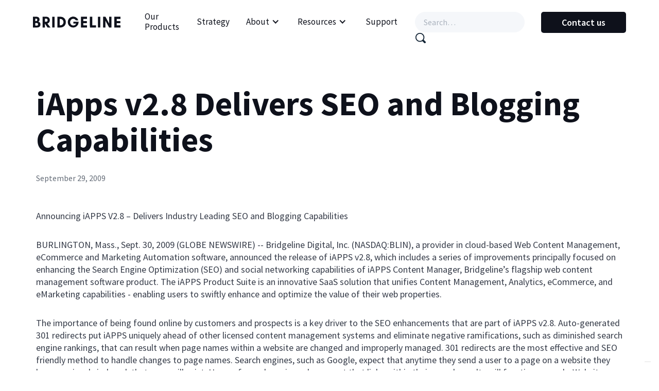

--- FILE ---
content_type: text/html
request_url: https://www.bridgeline.com/press/iapps-v2-8-delivers-seo-and-blogging-capabilities
body_size: 6988
content:
<!DOCTYPE html><!-- Last Published: Mon Jan 19 2026 19:08:17 GMT+0000 (Coordinated Universal Time) --><html data-wf-domain="www.bridgeline.com" data-wf-page="6407ae21a4d935563381014b" data-wf-site="6076c2f686bba6adc1981dbb" lang="en" data-wf-collection="6407ae21a4d93522378100af" data-wf-item-slug="iapps-v2-8-delivers-seo-and-blogging-capabilities"><head><meta charset="utf-8"/><title>iApps v2.8 Delivers SEO and Blogging Capabilities</title><meta content="BURLINGTON, Mass., Sept. 30, 2009 (GLOBE NEWSWIRE) -- Bridgeline Digital, Inc. (NASDAQ:BLIN), a provider in cloud-based Web Content Management, eCommerce and Marketing Automation software, announced the release of iAPPS v2.8, which includes a series of improvements principally focused on enhancing the Search Engine Optimization (SEO) and social networking capabilities of iAPPS Content Manager, Bridgeline’s flagship web content management software product. The iAPPS Product Suite is an innovative SaaS solution that unifies Content Management, Analytics, eCommerce, and eMarketing capabilities - enabling users to swiftly enhance and optimize the value of their web properties." name="description"/><meta content="width=device-width, initial-scale=1" name="viewport"/><link href="https://cdn.prod.website-files.com/6076c2f686bba6adc1981dbb/css/bridgeline-corporate.webflow.shared.325f72707.min.css" rel="stylesheet" type="text/css" integrity="sha384-Ml9ycHvlrLWTcmqNufLlBeUOfuSmK5hhFQygkc+ujYlFujUz8nRkYl/4t8irItH5" crossorigin="anonymous"/><link href="https://fonts.googleapis.com" rel="preconnect"/><link href="https://fonts.gstatic.com" rel="preconnect" crossorigin="anonymous"/><script src="https://ajax.googleapis.com/ajax/libs/webfont/1.6.26/webfont.js" type="text/javascript"></script><script type="text/javascript">WebFont.load({  google: {    families: ["Open Sans:300,300italic,400,400italic,600,600italic,700,700italic,800,800italic","Source Sans Pro:200,200italic,300,300italic,regular,italic,600,600italic,700,700italic,900,900italic"]  }});</script><script type="text/javascript">!function(o,c){var n=c.documentElement,t=" w-mod-";n.className+=t+"js",("ontouchstart"in o||o.DocumentTouch&&c instanceof DocumentTouch)&&(n.className+=t+"touch")}(window,document);</script><link href="https://cdn.prod.website-files.com/6076c2f686bba6adc1981dbb/6087c62dbaa248a1ee0c635e_favico%2032x32px.png" rel="shortcut icon" type="image/x-icon"/><link href="https://cdn.prod.website-files.com/6076c2f686bba6adc1981dbb/6087c634a029626e3222f818_webclip%20256x256px.png" rel="apple-touch-icon"/><script type="text/javascript" src="https://embeds.iubenda.com/widgets/c43485d3-e667-47bf-8979-7cf01c69eeeb.js"></script>

<!-- Google Tag Manager -->
<script>(function(w,d,s,l,i){w[l]=w[l]||[];w[l].push({'gtm.start':
new Date().getTime(),event:'gtm.js'});var f=d.getElementsByTagName(s)[0],
j=d.createElement(s),dl=l!='dataLayer'?'&l='+l:'';j.async=true;j.src=
'https://www.googletagmanager.com/gtm.js?id='+i+dl;f.parentNode.insertBefore(j,f);
})(window,document,'script','dataLayer','GTM-NTJ93N9');</script>
<!-- End Google Tag Manager -->
<!-- Global site tag (gtag.js) - Google Analytics -->
<script async src="https://www.googletagmanager.com/gtag/js?id=UA-2838665-4"></script>
<script>
  window.dataLayer = window.dataLayer || [];
  function gtag(){dataLayer.push(arguments);}
  gtag('js', new Date());

  gtag('config', 'UA-2838665-4');
</script>


<!-- Update Year Automatically -->
<script>
// when the DOM is ready
document.addEventListener("DOMContentLoaded", function() { 
  // get the the span element
  const yrSpan = document.querySelector('.year-auto-update');
  // get the current year
  const currentYr = new Date().getFullYear();
  // set the year span element's text to the current year
  yrSpan.textContent = currentYr;
});
</script>
<meta name="twitter:card" content="summary" />
<meta name="twitter:site" content=“@Bridgeline” />
<meta name="twitter:creator" content=“@Bridgeline” />
<meta name="twitter:card" content="summary_large_image">
<meta name="twitter:title" content="Bridgeline">
<meta name="twitter:description" content="Bridging the gaps between marketing, content, commerce, social & insights">
<meta name="twitter:image" content="https://pbs.twimg.com/profile_banners/15472548/1630511486/600x200">
<meta property="og:url" content="https://www.bridgeline.com/" />

<script type="text/javascript">window.__WEBFLOW_CURRENCY_SETTINGS = {"currencyCode":"USD","symbol":"$","decimal":".","fractionDigits":2,"group":",","template":"{{wf {\"path\":\"symbol\",\"type\":\"PlainText\"} }} {{wf {\"path\":\"amount\",\"type\":\"CommercePrice\"} }} {{wf {\"path\":\"currencyCode\",\"type\":\"PlainText\"} }}","hideDecimalForWholeNumbers":false};</script></head><body class="bl_body"><div data-collapse="medium" data-animation="default" data-duration="300" data-doc-height="1" data-easing="ease" data-easing2="ease" role="banner" class="navbar w-nav"><div class="navigation_container w-container"><div class="navigation_wrap"><a href="/" class="navigation_logo_link w-nav-brand"><img src="https://cdn.prod.website-files.com/6076c2f686bba6adc1981dbb/6130c7f410749cfc0fcc55fe_Bridgeline.svg" loading="lazy" width="170" height="22" alt="Bridgeline logo" class="bridgeline-logo"/></a><nav role="navigation" class="navigation_menu w-nav-menu"><div class="navigation_link_wrap"><form action="/search" role="search" aria-label="search" class="search-bar-nav-mobile w-form"><div class="search-div-nav"><label for="search-3" class="hidden">Search</label><input class="search-input-nav w-input" maxlength="256" name="query" aria-label="search" placeholder="Search" type="search" id="search-field-mobile" required=""/><input type="submit" id="search-icon-mobile" class="search-button-nav transparent w-button" value="Search"/></div></form><a href="/our-products" class="nav_link w-inline-block"><div class="nav_dropdown_text">Our Products</div></a><a href="/strategy" class="nav_link w-inline-block"><div class="nav_dropdown_text">Strategy</div></a><div data-hover="true" data-delay="0" class="nav_dropdown w-dropdown"><div class="nav_link_drop w-dropdown-toggle"><div class="nav_dropdown_icon w-icon-dropdown-toggle"></div><div class="nav_dropdown_text">About</div></div><nav class="nav_dropdown_list w-dropdown-list"><a href="/about/careers" class="dropdown_link w-dropdown-link">Careers</a><a href="/about/leadership" class="dropdown_link w-dropdown-link">Leadership</a><a href="/about/board-of-directors" class="dropdown_link w-dropdown-link">Board</a><a href="/investor-relations" class="dropdown_link w-dropdown-link">Investors</a></nav></div><div data-hover="true" data-delay="0" class="nav_dropdown w-dropdown"><div class="nav_link_drop w-dropdown-toggle"><div class="nav_dropdown_icon w-icon-dropdown-toggle"></div><div class="nav_dropdown_text">Resources</div></div><nav class="nav_dropdown_list w-dropdown-list"><a href="/newsroom" class="dropdown_link w-dropdown-link">Newsroom</a><a href="/press" class="dropdown_link w-dropdown-link">Press Releases</a><a href="/media-kit" class="dropdown_link w-dropdown-link">Media Kit</a><a href="https://www.bridgeline.com/newsroom#releases" class="dropdown_link w-dropdown-link">Release Highlights</a></nav></div><a href="https://bridgeline.atlassian.net/servicedesk/customer/portals" class="nav_link w-inline-block"><div class="nav_dropdown_text">Support</div></a></div><div class="search_button_wrap"><form action="/search" class="search-bar-nav w-form"><div class="search-div-nav"><label for="search" class="hidden">Search</label><input class="search-input-nav w-input" maxlength="256" name="query" placeholder="Search…" type="search" id="search" required=""/><input type="submit" class="search-button-nav transparent w-button" value="Search"/></div></form><div class="navigation_cta_wrap"><a href="/contact-us" class="button_navy nav w-button">Contact us</a></div></div></nav><div class="navigation_menu_button w-nav-button"><div class="navigation_icon w-icon-nav-menu"></div></div></div></div></div><div class="small-header"><div class="small_header_container"><div class="small_header_wrap"><h1 class="small_header_h1_title">iApps v2.8 Delivers SEO and Blogging Capabilities</h1></div></div></div><div class="news-article"><div class="news_article_container"><div class="news_article_content_wrap"><div class="news-date-wrap"><div class="news-article-date-text">September 29, 2009</div></div><div class="news_article_body_wrap"><div class="news-article-rich-text w-richtext"><p>Announcing iAPPS V2.8 – Delivers Industry Leading SEO and Blogging Capabilities          </p><p>BURLINGTON, Mass., Sept. 30, 2009 (GLOBE NEWSWIRE) -- Bridgeline Digital, Inc. (NASDAQ:BLIN), a provider in cloud-based Web Content Management, eCommerce and Marketing Automation software, announced the release of iAPPS v2.8, which includes a series of improvements principally focused on enhancing the Search Engine Optimization (SEO) and social networking capabilities of iAPPS Content Manager, Bridgeline’s flagship web content management software product. The iAPPS Product Suite is an innovative SaaS solution that unifies Content Management, Analytics, eCommerce, and eMarketing capabilities - enabling users to swiftly enhance and optimize the value of their web properties.</p><p>The importance of being found online by customers and prospects is a key driver to the SEO enhancements that are part of iAPPS v2.8. Auto-generated 301 redirects put iAPPS uniquely ahead of other licensed content management systems and eliminate negative ramifications, such as diminished search engine rankings, that can result when page names within a website are changed and improperly managed. 301 redirects are the most effective and SEO friendly method to handle changes to page names. Search engines, such as Google, expect that anytime they send a user to a page on a website they have previously indexed, that page will exist. Users of search engines also expect that links within their search results will function properly. Website page names, however, sometimes change to reflect the needs and demands of the dynamic environment that businesses operate in. In these situations, URL redirection can be used to inform search engines of a page name change in order to avoid Page Not Found errors, or 404 errors. With iAPPS v2.8, a 301 redirect is automatically put in place anytime a website page name is changed within the content management system, eliminating the normally mandatory involvement of expensive technical resources, and ensuring the highest level of user satisfaction and search engine ranking.</p><p>Additionally, with automatic XML sitemap creation, iAPPS v2.8 makes one of the most standard, yet often overlooked SEO tactics a non-issue. An XML sitemap is a simple way to alert search engines to all of the pages on a website that are available, and in some cases, not available for indexing. Just like a GPS makes navigating in a car that much more effective, XML sitemaps help search engines more intelligently crawl through a website by listing all available page URLs along with additional data about each page such as how often it changes and when it was last updated. Without an XML sitemap, a website may not have all of its pages indexed and may not be ranked to its full potential. With iAPPS v2.8, all page and navigation changes or additions to a website are automatically updated in the XML sitemap, alerting search engines to index those changes and ensuring the maximum possible search ranking. And like automatic 301 redirects, all of this is done without relying on a single technical resource.</p><p>iAPPS v2.8 also includes a series of Web 2.0 enhancements such as blog creation and management, page commenting and rating, and rich media management. The blog capabilities of v2.8 now make the addition of a blog to any iAPPS-managed website a straightforward process through a simple and efficient creation tool within Content Manager. Additional features enable the easy maintenance of iAPPS blogs such as post and comment management tools, CAPTCHA functionality to ensure comments are not computer generated, a fully functional text editor, and user registration. Supplemental features help to improve site SEO and allow for faceted search of posts by topic or keyword, enhancing the user experience by enabling quick and easy location of relevant blog topics.</p><p>With the release of iAPPS v2.8, Bridgeline further extends their position as an innovation leader in integrated web application management software. Bridgeline customers benefit from a superior user experience through tighter and deeper product integration, more timely and targeted data for improved decision making, and industry leading functionality for more effective management of web content.</p><p>To learn more about the iAPPS Product Suite, visit: http://www.bridgelinedigital.com. Or call Bridgeline at 800-603-9936.</p><p><strong>About Bridgeline Digital</strong></p><p>Bridgeline Digital, The Digital Engagement Company™, helps customers maximize the performance of their full digital experience - from websites and intranets to online stores and campaigns. Bridgeline&#x27;s Unbound (formerly iAPPS®) platform deeply integrates Web Content Management, eCommerce, eMarketing, Social Media management, and Web Analytics to help marketers deliver digital experiences that attract, engage, nurture and convert their customers across all channels. Headquartered in Burlington, Mass., Bridgeline has thousands of quality customers that range from small- and medium-sized organizations to Fortune 1000 companies. To learn more, please visit www.bridgeline.com or call (800) 603-9936.</p></div></div></div></div></div><div class="cta_navy"><div class="cta_green_navy"><div class="cta_navy_wrap"><div class="cta_navy_wrapper"><h2 class="cta_text">    Discover How Bridgeline Can Grow Your Business</h2><a href="/contact-us" class="button_green reduced w-button">Contact us</a></div></div></div></div><div class="footer-full"><div class="main-footer-container"><div class="main-footer-wrap"><div class="footer-column-wrap"><div class="footer-2column-wrap left"><div class="column_card"><div class="column_card_header"><div class="column_card_header_text">About Bridgeline</div></div><div class="column_card_link_wrap"><a href="/about/board-of-directors" class="column-card-link w-inline-block"><div class="column_card_link_text">Board of Directors</div></a><a href="/about/leadership" class="column-card-link w-inline-block"><div class="column_card_link_text">Leadership</div></a><a href="/about/careers" class="column-card-link w-inline-block"><div class="column_card_link_text">Careers</div></a><a href="/investor-relations" class="column-card-link w-inline-block"><div class="column_card_link_text">Investor Relations</div></a><a href="/press" class="column-card-link w-inline-block"><div class="column_card_link_text">Press</div></a><a href="/media-kit" class="column-card-link w-inline-block"><div class="column_card_link_text">Media Kit</div></a><a href="/newsroom" class="column-card-link w-inline-block"><div class="column_card_link_text">Newsroom</div></a><a href="/compliance-and-security" class="column-card-link w-inline-block"><div class="column_card_link_text">Compliance and Security</div></a></div></div><div class="column_card"><div class="column_card_header"><div class="column_card_header_text">Bridgeline Products</div></div><div class="column_card_link_wrap"><a href="/our-products/celebros" class="column-card-link w-inline-block"><div class="column_card_link_text">Celebros</div></a><a href="/our-products/databravo" class="column-card-link w-inline-block"><div class="column_card_link_text">DataBravo</div></a><a href="https://www.hawksearch.com/" class="column-card-link w-inline-block"><div class="column_card_link_text">Hawksearch</div></a><a href="/our-products/orchestra" class="column-card-link w-inline-block"><div class="column_card_link_text">Orchestra</div></a><a href="https://www.trupresence.com/" target="_blank" class="column-card-link w-inline-block"><div class="column_card_link_text">TruPresence</div></a><a href="/our-products/unbound" class="column-card-link w-inline-block"><div class="column_card_link_text">Unbound</div></a><a href="/our-products/woorank" class="column-card-link w-inline-block"><div class="column_card_link_text">WooRank</div></a></div></div><div class="column_card"><div class="column_card_header"><div class="column_card_header_text">Get in Touch</div></div><div class="column_card_link_wrap"><a href="/contact-us" class="column-card-link w-inline-block"><div class="column_card_link_text">Contact Us</div></a></div></div></div><div class="footer-social-wrap"><div class="social_card_wrap"><a href="https://www.facebook.com/bridgelinedigital/" class="footer-social-link w-inline-block"><img src="https://cdn.prod.website-files.com/6076c2f686bba6adc1981dbb/651d4499ca7f6448a5bbe614_facebook.svg" loading="lazy" alt="Facebook logo" height="Auto" class="footer-social-image"/></a><a href="https://twitter.com/Bridgeline" class="footer-social-link w-inline-block"><img src="https://cdn.prod.website-files.com/6076c2f686bba6adc1981dbb/651d4499db93b98dc4d1a622_twitter.svg" loading="lazy" width="Auto" height="Auto" alt="Twitter logo" class="footer-social-image"/></a><a href="https://www.linkedin.com/company/16846/" class="footer-social-link w-inline-block"><img src="https://cdn.prod.website-files.com/6076c2f686bba6adc1981dbb/651d4499f6edd52d3a318bc1_linkedin.svg" loading="lazy" alt="LinkedIn logo" height="Auto" class="footer-social-image"/></a><a href="https://www.youtube.com/user/bridgelinedigital" target="_blank" class="footer-social-link w-inline-block"><img src="https://cdn.prod.website-files.com/6076c2f686bba6adc1981dbb/651d4499db93b98dc4d1a5eb_youtube.svg" loading="lazy" alt="YouTube logo" height="Auto" class="footer-social-image"/></a><a href="https://www.instagram.com/bridgelinedigital/" class="footer_social_link-2 w-inline-block"><img src="https://cdn.prod.website-files.com/6076c2f686bba6adc1981dbb/651d44994d56fa0a3375505f_instagram.svg" loading="lazy" alt="Instagram logo" height="Auto" class="footer-social-image"/></a></div></div></div><div class="foote-logo-wrap"><img src="https://cdn.prod.website-files.com/6076c2f686bba6adc1981dbb/6130c7f410749cfc0fcc55fe_Bridgeline.svg" loading="lazy" width="135" height="18" alt="Bridgeline logo" class="bridgeline-logo-footer"/></div><div class="footer-legals-wrap"><div class="footer-copyright-wrap"><div class="footer_legal_text"> © <span class="year-auto-update">2022</span> Bridgeline Digital</div><div class="footer_legal_text">100 Sylvan Rd, Suite G-700, Woburn, Massachusetts 01801 US</div></div><div class="footer-terms-wrap"><a href="https://www.iubenda.com/terms-and-conditions/30543395" target="_blank" class="footer_terms_link w-inline-block"><div class="footer_legal_text">Terms and Conditions</div></a><a href="https://www.iubenda.com/privacy-policy/30543395" target="_blank" class="footer_terms_link w-inline-block"><div class="footer_legal_text">Privacy Policy</div></a><a href="https://www.iubenda.com/privacy-policy/30543395/cookie-policy" target="_blank" class="footer_terms_link w-inline-block"><div class="footer_legal_text">Cookie Policy</div></a></div></div></div></div></div><script src="https://d3e54v103j8qbb.cloudfront.net/js/jquery-3.5.1.min.dc5e7f18c8.js?site=6076c2f686bba6adc1981dbb" type="text/javascript" integrity="sha256-9/aliU8dGd2tb6OSsuzixeV4y/faTqgFtohetphbbj0=" crossorigin="anonymous"></script><script src="https://cdn.prod.website-files.com/6076c2f686bba6adc1981dbb/js/webflow.schunk.69b9703d5cafb440.js" type="text/javascript" integrity="sha384-MNWn1RhDIPEbzhEf2lcfUjNVjCScVscJaIIPxzRWSp0DS8n24rIRWJcd/rrfLfd9" crossorigin="anonymous"></script><script src="https://cdn.prod.website-files.com/6076c2f686bba6adc1981dbb/js/webflow.bdbbb119.de22b97106e153e7.js" type="text/javascript" integrity="sha384-5NTPy0M9jz94QDKj7zS7ypDkaABD7RxIwLFq2OrF5feeXA48S8rVoZEbI+1K5KWf" crossorigin="anonymous"></script><script> (function(){ var s = document.createElement('script'); var h = document.querySelector('head') || document.body; s.src = 'https://acsbapp.com/apps/app/dist/js/app.js'; s.async = true; s.onload = function(){ acsbJS.init({ statementLink : '', footerHtml : '', hideMobile : false, hideTrigger : false, disableBgProcess : false, language : 'en', position : 'left', leadColor : '#146ff8', triggerColor : '#146ff8', triggerRadius : '50%', triggerPositionX : 'left', triggerPositionY : 'bottom', triggerIcon : 'people', triggerSize : 'medium', triggerOffsetX : 20, triggerOffsetY : 20, mobile : { triggerSize : 'small', triggerPositionX : 'right', triggerPositionY : 'center', triggerOffsetX : 10, triggerOffsetY : 0, triggerRadius : '50%' } }); }; h.appendChild(s); })(); </script></body></html>

--- FILE ---
content_type: text/css
request_url: https://cdn.prod.website-files.com/6076c2f686bba6adc1981dbb/css/bridgeline-corporate.webflow.shared.325f72707.min.css
body_size: 39384
content:
html{-webkit-text-size-adjust:100%;-ms-text-size-adjust:100%;font-family:sans-serif}body{margin:0}article,aside,details,figcaption,figure,footer,header,hgroup,main,menu,nav,section,summary{display:block}audio,canvas,progress,video{vertical-align:baseline;display:inline-block}audio:not([controls]){height:0;display:none}[hidden],template{display:none}a{background-color:#0000}a:active,a:hover{outline:0}abbr[title]{border-bottom:1px dotted}b,strong{font-weight:700}dfn{font-style:italic}h1{margin:.67em 0;font-size:2em}mark{color:#000;background:#ff0}small{font-size:80%}sub,sup{vertical-align:baseline;font-size:75%;line-height:0;position:relative}sup{top:-.5em}sub{bottom:-.25em}img{border:0}svg:not(:root){overflow:hidden}hr{box-sizing:content-box;height:0}pre{overflow:auto}code,kbd,pre,samp{font-family:monospace;font-size:1em}button,input,optgroup,select,textarea{color:inherit;font:inherit;margin:0}button{overflow:visible}button,select{text-transform:none}button,html input[type=button],input[type=reset]{-webkit-appearance:button;cursor:pointer}button[disabled],html input[disabled]{cursor:default}button::-moz-focus-inner,input::-moz-focus-inner{border:0;padding:0}input{line-height:normal}input[type=checkbox],input[type=radio]{box-sizing:border-box;padding:0}input[type=number]::-webkit-inner-spin-button,input[type=number]::-webkit-outer-spin-button{height:auto}input[type=search]{-webkit-appearance:none}input[type=search]::-webkit-search-cancel-button,input[type=search]::-webkit-search-decoration{-webkit-appearance:none}legend{border:0;padding:0}textarea{overflow:auto}optgroup{font-weight:700}table{border-collapse:collapse;border-spacing:0}td,th{padding:0}@font-face{font-family:webflow-icons;src:url([data-uri])format("truetype");font-weight:400;font-style:normal}[class^=w-icon-],[class*=\ w-icon-]{speak:none;font-variant:normal;text-transform:none;-webkit-font-smoothing:antialiased;-moz-osx-font-smoothing:grayscale;font-style:normal;font-weight:400;line-height:1;font-family:webflow-icons!important}.w-icon-slider-right:before{content:""}.w-icon-slider-left:before{content:""}.w-icon-nav-menu:before{content:""}.w-icon-arrow-down:before,.w-icon-dropdown-toggle:before{content:""}.w-icon-file-upload-remove:before{content:""}.w-icon-file-upload-icon:before{content:""}*{box-sizing:border-box}html{height:100%}body{color:#333;background-color:#fff;min-height:100%;margin:0;font-family:Arial,sans-serif;font-size:14px;line-height:20px}img{vertical-align:middle;max-width:100%;display:inline-block}html.w-mod-touch *{background-attachment:scroll!important}.w-block{display:block}.w-inline-block{max-width:100%;display:inline-block}.w-clearfix:before,.w-clearfix:after{content:" ";grid-area:1/1/2/2;display:table}.w-clearfix:after{clear:both}.w-hidden{display:none}.w-button{color:#fff;line-height:inherit;cursor:pointer;background-color:#3898ec;border:0;border-radius:0;padding:9px 15px;text-decoration:none;display:inline-block}input.w-button{-webkit-appearance:button}html[data-w-dynpage] [data-w-cloak]{color:#0000!important}.w-code-block{margin:unset}pre.w-code-block code{all:inherit}.w-optimization{display:contents}.w-webflow-badge,.w-webflow-badge>img{box-sizing:unset;width:unset;height:unset;max-height:unset;max-width:unset;min-height:unset;min-width:unset;margin:unset;padding:unset;float:unset;clear:unset;border:unset;border-radius:unset;background:unset;background-image:unset;background-position:unset;background-size:unset;background-repeat:unset;background-origin:unset;background-clip:unset;background-attachment:unset;background-color:unset;box-shadow:unset;transform:unset;direction:unset;font-family:unset;font-weight:unset;color:unset;font-size:unset;line-height:unset;font-style:unset;font-variant:unset;text-align:unset;letter-spacing:unset;-webkit-text-decoration:unset;text-decoration:unset;text-indent:unset;text-transform:unset;list-style-type:unset;text-shadow:unset;vertical-align:unset;cursor:unset;white-space:unset;word-break:unset;word-spacing:unset;word-wrap:unset;transition:unset}.w-webflow-badge{white-space:nowrap;cursor:pointer;box-shadow:0 0 0 1px #0000001a,0 1px 3px #0000001a;visibility:visible!important;opacity:1!important;z-index:2147483647!important;color:#aaadb0!important;overflow:unset!important;background-color:#fff!important;border-radius:3px!important;width:auto!important;height:auto!important;margin:0!important;padding:6px!important;font-size:12px!important;line-height:14px!important;text-decoration:none!important;display:inline-block!important;position:fixed!important;inset:auto 12px 12px auto!important;transform:none!important}.w-webflow-badge>img{position:unset;visibility:unset!important;opacity:1!important;vertical-align:middle!important;display:inline-block!important}h1,h2,h3,h4,h5,h6{margin-bottom:10px;font-weight:700}h1{margin-top:20px;font-size:38px;line-height:44px}h2{margin-top:20px;font-size:32px;line-height:36px}h3{margin-top:20px;font-size:24px;line-height:30px}h4{margin-top:10px;font-size:18px;line-height:24px}h5{margin-top:10px;font-size:14px;line-height:20px}h6{margin-top:10px;font-size:12px;line-height:18px}p{margin-top:0;margin-bottom:10px}blockquote{border-left:5px solid #e2e2e2;margin:0 0 10px;padding:10px 20px;font-size:18px;line-height:22px}figure{margin:0 0 10px}figcaption{text-align:center;margin-top:5px}ul,ol{margin-top:0;margin-bottom:10px;padding-left:40px}.w-list-unstyled{padding-left:0;list-style:none}.w-embed:before,.w-embed:after{content:" ";grid-area:1/1/2/2;display:table}.w-embed:after{clear:both}.w-video{width:100%;padding:0;position:relative}.w-video iframe,.w-video object,.w-video embed{border:none;width:100%;height:100%;position:absolute;top:0;left:0}fieldset{border:0;margin:0;padding:0}button,[type=button],[type=reset]{cursor:pointer;-webkit-appearance:button;border:0}.w-form{margin:0 0 15px}.w-form-done{text-align:center;background-color:#ddd;padding:20px;display:none}.w-form-fail{background-color:#ffdede;margin-top:10px;padding:10px;display:none}label{margin-bottom:5px;font-weight:700;display:block}.w-input,.w-select{color:#333;vertical-align:middle;background-color:#fff;border:1px solid #ccc;width:100%;height:38px;margin-bottom:10px;padding:8px 12px;font-size:14px;line-height:1.42857;display:block}.w-input::placeholder,.w-select::placeholder{color:#999}.w-input:focus,.w-select:focus{border-color:#3898ec;outline:0}.w-input[disabled],.w-select[disabled],.w-input[readonly],.w-select[readonly],fieldset[disabled] .w-input,fieldset[disabled] .w-select{cursor:not-allowed}.w-input[disabled]:not(.w-input-disabled),.w-select[disabled]:not(.w-input-disabled),.w-input[readonly],.w-select[readonly],fieldset[disabled]:not(.w-input-disabled) .w-input,fieldset[disabled]:not(.w-input-disabled) .w-select{background-color:#eee}textarea.w-input,textarea.w-select{height:auto}.w-select{background-color:#f3f3f3}.w-select[multiple]{height:auto}.w-form-label{cursor:pointer;margin-bottom:0;font-weight:400;display:inline-block}.w-radio{margin-bottom:5px;padding-left:20px;display:block}.w-radio:before,.w-radio:after{content:" ";grid-area:1/1/2/2;display:table}.w-radio:after{clear:both}.w-radio-input{float:left;margin:3px 0 0 -20px;line-height:normal}.w-file-upload{margin-bottom:10px;display:block}.w-file-upload-input{opacity:0;z-index:-100;width:.1px;height:.1px;position:absolute;overflow:hidden}.w-file-upload-default,.w-file-upload-uploading,.w-file-upload-success{color:#333;display:inline-block}.w-file-upload-error{margin-top:10px;display:block}.w-file-upload-default.w-hidden,.w-file-upload-uploading.w-hidden,.w-file-upload-error.w-hidden,.w-file-upload-success.w-hidden{display:none}.w-file-upload-uploading-btn{cursor:pointer;background-color:#fafafa;border:1px solid #ccc;margin:0;padding:8px 12px;font-size:14px;font-weight:400;display:flex}.w-file-upload-file{background-color:#fafafa;border:1px solid #ccc;flex-grow:1;justify-content:space-between;margin:0;padding:8px 9px 8px 11px;display:flex}.w-file-upload-file-name{font-size:14px;font-weight:400;display:block}.w-file-remove-link{cursor:pointer;width:auto;height:auto;margin-top:3px;margin-left:10px;padding:3px;display:block}.w-icon-file-upload-remove{margin:auto;font-size:10px}.w-file-upload-error-msg{color:#ea384c;padding:2px 0;display:inline-block}.w-file-upload-info{padding:0 12px;line-height:38px;display:inline-block}.w-file-upload-label{cursor:pointer;background-color:#fafafa;border:1px solid #ccc;margin:0;padding:8px 12px;font-size:14px;font-weight:400;display:inline-block}.w-icon-file-upload-icon,.w-icon-file-upload-uploading{width:20px;margin-right:8px;display:inline-block}.w-icon-file-upload-uploading{height:20px}.w-container{max-width:940px;margin-left:auto;margin-right:auto}.w-container:before,.w-container:after{content:" ";grid-area:1/1/2/2;display:table}.w-container:after{clear:both}.w-container .w-row{margin-left:-10px;margin-right:-10px}.w-row:before,.w-row:after{content:" ";grid-area:1/1/2/2;display:table}.w-row:after{clear:both}.w-row .w-row{margin-left:0;margin-right:0}.w-col{float:left;width:100%;min-height:1px;padding-left:10px;padding-right:10px;position:relative}.w-col .w-col{padding-left:0;padding-right:0}.w-col-1{width:8.33333%}.w-col-2{width:16.6667%}.w-col-3{width:25%}.w-col-4{width:33.3333%}.w-col-5{width:41.6667%}.w-col-6{width:50%}.w-col-7{width:58.3333%}.w-col-8{width:66.6667%}.w-col-9{width:75%}.w-col-10{width:83.3333%}.w-col-11{width:91.6667%}.w-col-12{width:100%}.w-hidden-main{display:none!important}@media screen and (max-width:991px){.w-container{max-width:728px}.w-hidden-main{display:inherit!important}.w-hidden-medium{display:none!important}.w-col-medium-1{width:8.33333%}.w-col-medium-2{width:16.6667%}.w-col-medium-3{width:25%}.w-col-medium-4{width:33.3333%}.w-col-medium-5{width:41.6667%}.w-col-medium-6{width:50%}.w-col-medium-7{width:58.3333%}.w-col-medium-8{width:66.6667%}.w-col-medium-9{width:75%}.w-col-medium-10{width:83.3333%}.w-col-medium-11{width:91.6667%}.w-col-medium-12{width:100%}.w-col-stack{width:100%;left:auto;right:auto}}@media screen and (max-width:767px){.w-hidden-main,.w-hidden-medium{display:inherit!important}.w-hidden-small{display:none!important}.w-row,.w-container .w-row{margin-left:0;margin-right:0}.w-col{width:100%;left:auto;right:auto}.w-col-small-1{width:8.33333%}.w-col-small-2{width:16.6667%}.w-col-small-3{width:25%}.w-col-small-4{width:33.3333%}.w-col-small-5{width:41.6667%}.w-col-small-6{width:50%}.w-col-small-7{width:58.3333%}.w-col-small-8{width:66.6667%}.w-col-small-9{width:75%}.w-col-small-10{width:83.3333%}.w-col-small-11{width:91.6667%}.w-col-small-12{width:100%}}@media screen and (max-width:479px){.w-container{max-width:none}.w-hidden-main,.w-hidden-medium,.w-hidden-small{display:inherit!important}.w-hidden-tiny{display:none!important}.w-col{width:100%}.w-col-tiny-1{width:8.33333%}.w-col-tiny-2{width:16.6667%}.w-col-tiny-3{width:25%}.w-col-tiny-4{width:33.3333%}.w-col-tiny-5{width:41.6667%}.w-col-tiny-6{width:50%}.w-col-tiny-7{width:58.3333%}.w-col-tiny-8{width:66.6667%}.w-col-tiny-9{width:75%}.w-col-tiny-10{width:83.3333%}.w-col-tiny-11{width:91.6667%}.w-col-tiny-12{width:100%}}.w-widget{position:relative}.w-widget-map{width:100%;height:400px}.w-widget-map label{width:auto;display:inline}.w-widget-map img{max-width:inherit}.w-widget-map .gm-style-iw{text-align:center}.w-widget-map .gm-style-iw>button{display:none!important}.w-widget-twitter{overflow:hidden}.w-widget-twitter-count-shim{vertical-align:top;text-align:center;background:#fff;border:1px solid #758696;border-radius:3px;width:28px;height:20px;display:inline-block;position:relative}.w-widget-twitter-count-shim *{pointer-events:none;-webkit-user-select:none;user-select:none}.w-widget-twitter-count-shim .w-widget-twitter-count-inner{text-align:center;color:#999;font-family:serif;font-size:15px;line-height:12px;position:relative}.w-widget-twitter-count-shim .w-widget-twitter-count-clear{display:block;position:relative}.w-widget-twitter-count-shim.w--large{width:36px;height:28px}.w-widget-twitter-count-shim.w--large .w-widget-twitter-count-inner{font-size:18px;line-height:18px}.w-widget-twitter-count-shim:not(.w--vertical){margin-left:5px;margin-right:8px}.w-widget-twitter-count-shim:not(.w--vertical).w--large{margin-left:6px}.w-widget-twitter-count-shim:not(.w--vertical):before,.w-widget-twitter-count-shim:not(.w--vertical):after{content:" ";pointer-events:none;border:solid #0000;width:0;height:0;position:absolute;top:50%;left:0}.w-widget-twitter-count-shim:not(.w--vertical):before{border-width:4px;border-color:#75869600 #5d6c7b #75869600 #75869600;margin-top:-4px;margin-left:-9px}.w-widget-twitter-count-shim:not(.w--vertical).w--large:before{border-width:5px;margin-top:-5px;margin-left:-10px}.w-widget-twitter-count-shim:not(.w--vertical):after{border-width:4px;border-color:#fff0 #fff #fff0 #fff0;margin-top:-4px;margin-left:-8px}.w-widget-twitter-count-shim:not(.w--vertical).w--large:after{border-width:5px;margin-top:-5px;margin-left:-9px}.w-widget-twitter-count-shim.w--vertical{width:61px;height:33px;margin-bottom:8px}.w-widget-twitter-count-shim.w--vertical:before,.w-widget-twitter-count-shim.w--vertical:after{content:" ";pointer-events:none;border:solid #0000;width:0;height:0;position:absolute;top:100%;left:50%}.w-widget-twitter-count-shim.w--vertical:before{border-width:5px;border-color:#5d6c7b #75869600 #75869600;margin-left:-5px}.w-widget-twitter-count-shim.w--vertical:after{border-width:4px;border-color:#fff #fff0 #fff0;margin-left:-4px}.w-widget-twitter-count-shim.w--vertical .w-widget-twitter-count-inner{font-size:18px;line-height:22px}.w-widget-twitter-count-shim.w--vertical.w--large{width:76px}.w-background-video{color:#fff;height:500px;position:relative;overflow:hidden}.w-background-video>video{object-fit:cover;z-index:-100;background-position:50%;background-size:cover;width:100%;height:100%;margin:auto;position:absolute;inset:-100%}.w-background-video>video::-webkit-media-controls-start-playback-button{-webkit-appearance:none;display:none!important}.w-background-video--control{background-color:#0000;padding:0;position:absolute;bottom:1em;right:1em}.w-background-video--control>[hidden]{display:none!important}.w-slider{text-align:center;clear:both;-webkit-tap-highlight-color:#0000;tap-highlight-color:#0000;background:#ddd;height:300px;position:relative}.w-slider-mask{z-index:1;white-space:nowrap;height:100%;display:block;position:relative;left:0;right:0;overflow:hidden}.w-slide{vertical-align:top;white-space:normal;text-align:left;width:100%;height:100%;display:inline-block;position:relative}.w-slider-nav{z-index:2;text-align:center;-webkit-tap-highlight-color:#0000;tap-highlight-color:#0000;height:40px;margin:auto;padding-top:10px;position:absolute;inset:auto 0 0}.w-slider-nav.w-round>div{border-radius:100%}.w-slider-nav.w-num>div{font-size:inherit;line-height:inherit;width:auto;height:auto;padding:.2em .5em}.w-slider-nav.w-shadow>div{box-shadow:0 0 3px #3336}.w-slider-nav-invert{color:#fff}.w-slider-nav-invert>div{background-color:#2226}.w-slider-nav-invert>div.w-active{background-color:#222}.w-slider-dot{cursor:pointer;background-color:#fff6;width:1em;height:1em;margin:0 3px .5em;transition:background-color .1s,color .1s;display:inline-block;position:relative}.w-slider-dot.w-active{background-color:#fff}.w-slider-dot:focus{outline:none;box-shadow:0 0 0 2px #fff}.w-slider-dot:focus.w-active{box-shadow:none}.w-slider-arrow-left,.w-slider-arrow-right{cursor:pointer;color:#fff;-webkit-tap-highlight-color:#0000;tap-highlight-color:#0000;-webkit-user-select:none;user-select:none;width:80px;margin:auto;font-size:40px;position:absolute;inset:0;overflow:hidden}.w-slider-arrow-left [class^=w-icon-],.w-slider-arrow-right [class^=w-icon-],.w-slider-arrow-left [class*=\ w-icon-],.w-slider-arrow-right [class*=\ w-icon-]{position:absolute}.w-slider-arrow-left:focus,.w-slider-arrow-right:focus{outline:0}.w-slider-arrow-left{z-index:3;right:auto}.w-slider-arrow-right{z-index:4;left:auto}.w-icon-slider-left,.w-icon-slider-right{width:1em;height:1em;margin:auto;inset:0}.w-slider-aria-label{clip:rect(0 0 0 0);border:0;width:1px;height:1px;margin:-1px;padding:0;position:absolute;overflow:hidden}.w-slider-force-show{display:block!important}.w-dropdown{text-align:left;z-index:900;margin-left:auto;margin-right:auto;display:inline-block;position:relative}.w-dropdown-btn,.w-dropdown-toggle,.w-dropdown-link{vertical-align:top;color:#222;text-align:left;white-space:nowrap;margin-left:auto;margin-right:auto;padding:20px;text-decoration:none;position:relative}.w-dropdown-toggle{-webkit-user-select:none;user-select:none;cursor:pointer;padding-right:40px;display:inline-block}.w-dropdown-toggle:focus{outline:0}.w-icon-dropdown-toggle{width:1em;height:1em;margin:auto 20px auto auto;position:absolute;top:0;bottom:0;right:0}.w-dropdown-list{background:#ddd;min-width:100%;display:none;position:absolute}.w-dropdown-list.w--open{display:block}.w-dropdown-link{color:#222;padding:10px 20px;display:block}.w-dropdown-link.w--current{color:#0082f3}.w-dropdown-link:focus{outline:0}@media screen and (max-width:767px){.w-nav-brand{padding-left:10px}}.w-lightbox-backdrop{cursor:auto;letter-spacing:normal;text-indent:0;text-shadow:none;text-transform:none;visibility:visible;white-space:normal;word-break:normal;word-spacing:normal;word-wrap:normal;color:#fff;text-align:center;z-index:2000;opacity:0;-webkit-user-select:none;-moz-user-select:none;-webkit-tap-highlight-color:transparent;background:#000000e6;outline:0;font-family:Helvetica Neue,Helvetica,Ubuntu,Segoe UI,Verdana,sans-serif;font-size:17px;font-style:normal;font-weight:300;line-height:1.2;list-style:disc;position:fixed;inset:0;-webkit-transform:translate(0)}.w-lightbox-backdrop,.w-lightbox-container{-webkit-overflow-scrolling:touch;height:100%;overflow:auto}.w-lightbox-content{height:100vh;position:relative;overflow:hidden}.w-lightbox-view{opacity:0;width:100vw;height:100vh;position:absolute}.w-lightbox-view:before{content:"";height:100vh}.w-lightbox-group,.w-lightbox-group .w-lightbox-view,.w-lightbox-group .w-lightbox-view:before{height:86vh}.w-lightbox-frame,.w-lightbox-view:before{vertical-align:middle;display:inline-block}.w-lightbox-figure{margin:0;position:relative}.w-lightbox-group .w-lightbox-figure{cursor:pointer}.w-lightbox-img{width:auto;max-width:none;height:auto}.w-lightbox-image{float:none;max-width:100vw;max-height:100vh;display:block}.w-lightbox-group .w-lightbox-image{max-height:86vh}.w-lightbox-caption{text-align:left;text-overflow:ellipsis;white-space:nowrap;background:#0006;padding:.5em 1em;position:absolute;bottom:0;left:0;right:0;overflow:hidden}.w-lightbox-embed{width:100%;height:100%;position:absolute;inset:0}.w-lightbox-control{cursor:pointer;background-position:50%;background-repeat:no-repeat;background-size:24px;width:4em;transition:all .3s;position:absolute;top:0}.w-lightbox-left{background-image:url([data-uri]);display:none;bottom:0;left:0}.w-lightbox-right{background-image:url([data-uri]);display:none;bottom:0;right:0}.w-lightbox-close{background-image:url([data-uri]);background-size:18px;height:2.6em;right:0}.w-lightbox-strip{white-space:nowrap;padding:0 1vh;line-height:0;position:absolute;bottom:0;left:0;right:0;overflow:auto hidden}.w-lightbox-item{box-sizing:content-box;cursor:pointer;width:10vh;padding:2vh 1vh;display:inline-block;-webkit-transform:translate(0,0)}.w-lightbox-active{opacity:.3}.w-lightbox-thumbnail{background:#222;height:10vh;position:relative;overflow:hidden}.w-lightbox-thumbnail-image{position:absolute;top:0;left:0}.w-lightbox-thumbnail .w-lightbox-tall{width:100%;top:50%;transform:translateY(-50%)}.w-lightbox-thumbnail .w-lightbox-wide{height:100%;left:50%;transform:translate(-50%)}.w-lightbox-spinner{box-sizing:border-box;border:5px solid #0006;border-radius:50%;width:40px;height:40px;margin-top:-20px;margin-left:-20px;animation:.8s linear infinite spin;position:absolute;top:50%;left:50%}.w-lightbox-spinner:after{content:"";border:3px solid #0000;border-bottom-color:#fff;border-radius:50%;position:absolute;inset:-4px}.w-lightbox-hide{display:none}.w-lightbox-noscroll{overflow:hidden}@media (min-width:768px){.w-lightbox-content{height:96vh;margin-top:2vh}.w-lightbox-view,.w-lightbox-view:before{height:96vh}.w-lightbox-group,.w-lightbox-group .w-lightbox-view,.w-lightbox-group .w-lightbox-view:before{height:84vh}.w-lightbox-image{max-width:96vw;max-height:96vh}.w-lightbox-group .w-lightbox-image{max-width:82.3vw;max-height:84vh}.w-lightbox-left,.w-lightbox-right{opacity:.5;display:block}.w-lightbox-close{opacity:.8}.w-lightbox-control:hover{opacity:1}}.w-lightbox-inactive,.w-lightbox-inactive:hover{opacity:0}.w-richtext:before,.w-richtext:after{content:" ";grid-area:1/1/2/2;display:table}.w-richtext:after{clear:both}.w-richtext[contenteditable=true]:before,.w-richtext[contenteditable=true]:after{white-space:initial}.w-richtext ol,.w-richtext ul{overflow:hidden}.w-richtext .w-richtext-figure-selected.w-richtext-figure-type-video div:after,.w-richtext .w-richtext-figure-selected[data-rt-type=video] div:after,.w-richtext .w-richtext-figure-selected.w-richtext-figure-type-image div,.w-richtext .w-richtext-figure-selected[data-rt-type=image] div{outline:2px solid #2895f7}.w-richtext figure.w-richtext-figure-type-video>div:after,.w-richtext figure[data-rt-type=video]>div:after{content:"";display:none;position:absolute;inset:0}.w-richtext figure{max-width:60%;position:relative}.w-richtext figure>div:before{cursor:default!important}.w-richtext figure img{width:100%}.w-richtext figure figcaption.w-richtext-figcaption-placeholder{opacity:.6}.w-richtext figure div{color:#0000;font-size:0}.w-richtext figure.w-richtext-figure-type-image,.w-richtext figure[data-rt-type=image]{display:table}.w-richtext figure.w-richtext-figure-type-image>div,.w-richtext figure[data-rt-type=image]>div{display:inline-block}.w-richtext figure.w-richtext-figure-type-image>figcaption,.w-richtext figure[data-rt-type=image]>figcaption{caption-side:bottom;display:table-caption}.w-richtext figure.w-richtext-figure-type-video,.w-richtext figure[data-rt-type=video]{width:60%;height:0}.w-richtext figure.w-richtext-figure-type-video iframe,.w-richtext figure[data-rt-type=video] iframe{width:100%;height:100%;position:absolute;top:0;left:0}.w-richtext figure.w-richtext-figure-type-video>div,.w-richtext figure[data-rt-type=video]>div{width:100%}.w-richtext figure.w-richtext-align-center{clear:both;margin-left:auto;margin-right:auto}.w-richtext figure.w-richtext-align-center.w-richtext-figure-type-image>div,.w-richtext figure.w-richtext-align-center[data-rt-type=image]>div{max-width:100%}.w-richtext figure.w-richtext-align-normal{clear:both}.w-richtext figure.w-richtext-align-fullwidth{text-align:center;clear:both;width:100%;max-width:100%;margin-left:auto;margin-right:auto;display:block}.w-richtext figure.w-richtext-align-fullwidth>div{padding-bottom:inherit;display:inline-block}.w-richtext figure.w-richtext-align-fullwidth>figcaption{display:block}.w-richtext figure.w-richtext-align-floatleft{float:left;clear:none;margin-right:15px}.w-richtext figure.w-richtext-align-floatright{float:right;clear:none;margin-left:15px}.w-nav{z-index:1000;background:#ddd;position:relative}.w-nav:before,.w-nav:after{content:" ";grid-area:1/1/2/2;display:table}.w-nav:after{clear:both}.w-nav-brand{float:left;color:#333;text-decoration:none;position:relative}.w-nav-link{vertical-align:top;color:#222;text-align:left;margin-left:auto;margin-right:auto;padding:20px;text-decoration:none;display:inline-block;position:relative}.w-nav-link.w--current{color:#0082f3}.w-nav-menu{float:right;position:relative}[data-nav-menu-open]{text-align:center;background:#c8c8c8;min-width:200px;position:absolute;top:100%;left:0;right:0;overflow:visible;display:block!important}.w--nav-link-open{display:block;position:relative}.w-nav-overlay{width:100%;display:none;position:absolute;top:100%;left:0;right:0;overflow:hidden}.w-nav-overlay [data-nav-menu-open]{top:0}.w-nav[data-animation=over-left] .w-nav-overlay{width:auto}.w-nav[data-animation=over-left] .w-nav-overlay,.w-nav[data-animation=over-left] [data-nav-menu-open]{z-index:1;top:0;right:auto}.w-nav[data-animation=over-right] .w-nav-overlay{width:auto}.w-nav[data-animation=over-right] .w-nav-overlay,.w-nav[data-animation=over-right] [data-nav-menu-open]{z-index:1;top:0;left:auto}.w-nav-button{float:right;cursor:pointer;-webkit-tap-highlight-color:#0000;tap-highlight-color:#0000;-webkit-user-select:none;user-select:none;padding:18px;font-size:24px;display:none;position:relative}.w-nav-button:focus{outline:0}.w-nav-button.w--open{color:#fff;background-color:#c8c8c8}.w-nav[data-collapse=all] .w-nav-menu{display:none}.w-nav[data-collapse=all] .w-nav-button,.w--nav-dropdown-open,.w--nav-dropdown-toggle-open{display:block}.w--nav-dropdown-list-open{position:static}@media screen and (max-width:991px){.w-nav[data-collapse=medium] .w-nav-menu{display:none}.w-nav[data-collapse=medium] .w-nav-button{display:block}}@media screen and (max-width:767px){.w-nav[data-collapse=small] .w-nav-menu{display:none}.w-nav[data-collapse=small] .w-nav-button{display:block}.w-nav-brand{padding-left:10px}}@media screen and (max-width:479px){.w-nav[data-collapse=tiny] .w-nav-menu{display:none}.w-nav[data-collapse=tiny] .w-nav-button{display:block}}.w-tabs{position:relative}.w-tabs:before,.w-tabs:after{content:" ";grid-area:1/1/2/2;display:table}.w-tabs:after{clear:both}.w-tab-menu{position:relative}.w-tab-link{vertical-align:top;text-align:left;cursor:pointer;color:#222;background-color:#ddd;padding:9px 30px;text-decoration:none;display:inline-block;position:relative}.w-tab-link.w--current{background-color:#c8c8c8}.w-tab-link:focus{outline:0}.w-tab-content{display:block;position:relative;overflow:hidden}.w-tab-pane{display:none;position:relative}.w--tab-active{display:block}@media screen and (max-width:479px){.w-tab-link{display:block}}.w-ix-emptyfix:after{content:""}@keyframes spin{0%{transform:rotate(0)}to{transform:rotate(360deg)}}.w-dyn-empty{background-color:#ddd;padding:10px}.w-dyn-hide,.w-dyn-bind-empty,.w-condition-invisible{display:none!important}.wf-layout-layout{display:grid}:root{--navy-500:#152637;--rich-black-900:#0e111b;--grey-900:#353b48;--lemon-900:#a6bd0e;--lemon-500:#d6f025;--white:white;--grey-200:#e6e9ed;--sky-500:#119ff7;--white-2:white;--navy-300:#1c334a;--rich-black-500:#181b25;--grey-500:#656d78;--rich-black-400:#434751;--lemon-100:#f8fcd9;--grey-100:#f5f7fa;--sky-100:#ebf7fe;--grey-300:#ccd1d9;--sky-900:#077cc5;--navy-900:#111f2c;--grey-400:#aab2bd;--lemon-300:#e5f679;--sky-300:#b0dffc;--navy-100:#e2ebf3;--rich-black-300:#737783;--rich-black-200:#bec2d0;--rich-black-100:#f5f7fa;--orange-500:#ff6a33;--orange-900:#ff5a1f;--orange-300:#ff875c;--orange-100:#fff0eb;--woorank-500:#2286e6;--woorank-800:#185ea1;--woorank-300:#63aaed;--woorank-100:#e8f3fd;--purple-500:#66f;--purple-900:#463cef;--purple-300:#a9a8ff;--purple-100:ghostwhite;--gradient-left:#4697d2;--gradient-right:#73caf2;--grey-white:#fcfcfd;--emerald-500:#0c6;--emerald-100:#e4f8e9;--emerald-900:#00b23e;--emerald-300:#57d683;--deep-blue-900:#00002d;--deep-blue-100:#e1e3ea;--deep-blue-300:#5a6589;--deep-blue-500:#112658;--woorank-900:#124e8f;--mango-500:#ff7416;--mango-100:#fff5eb;--mango-300:#ff9d5c;--mango-900:#f56200;--woorank-600:#1673ca;--woorank-300-301:#a6cef5}.w-pagination-wrapper{flex-wrap:wrap;justify-content:center;display:flex}.w-pagination-previous{color:#333;background-color:#fafafa;border:1px solid #ccc;border-radius:2px;margin-left:10px;margin-right:10px;padding:9px 20px;font-size:14px;display:block}.w-pagination-previous-icon{margin-right:4px}.w-pagination-next{color:#333;background-color:#fafafa;border:1px solid #ccc;border-radius:2px;margin-left:10px;margin-right:10px;padding:9px 20px;font-size:14px;display:block}.w-commerce-commercecheckoutformcontainer{background-color:#f5f5f5;width:100%;min-height:100vh;padding:20px}.w-commerce-commercelayoutcontainer{justify-content:center;align-items:flex-start;display:flex}.w-commerce-commercelayoutmain{flex:0 800px;margin-right:20px}.w-commerce-commercecartapplepaybutton{color:#fff;cursor:pointer;-webkit-appearance:none;appearance:none;background-color:#000;border-width:0;border-radius:2px;align-items:center;height:38px;min-height:30px;margin-bottom:8px;padding:0;text-decoration:none;display:flex}.w-commerce-commercecartapplepayicon{width:100%;height:50%;min-height:20px}.w-commerce-commercecartquickcheckoutbutton{color:#fff;cursor:pointer;-webkit-appearance:none;appearance:none;background-color:#000;border-width:0;border-radius:2px;justify-content:center;align-items:center;height:38px;margin-bottom:8px;padding:0 15px;text-decoration:none;display:flex}.w-commerce-commercequickcheckoutgoogleicon,.w-commerce-commercequickcheckoutmicrosofticon{margin-right:8px;display:block}.w-commerce-commercecheckoutcustomerinfowrapper{margin-bottom:20px}.w-commerce-commercecheckoutblockheader{background-color:#fff;border:1px solid #e6e6e6;justify-content:space-between;align-items:baseline;padding:4px 20px;display:flex}.w-commerce-commercecheckoutblockcontent{background-color:#fff;border-bottom:1px solid #e6e6e6;border-left:1px solid #e6e6e6;border-right:1px solid #e6e6e6;padding:20px}.w-commerce-commercecheckoutlabel{margin-bottom:8px}.w-commerce-commercecheckoutemailinput{-webkit-appearance:none;appearance:none;background-color:#fafafa;border:1px solid #ddd;border-radius:3px;width:100%;height:38px;margin-bottom:0;padding:8px 12px;line-height:20px;display:block}.w-commerce-commercecheckoutemailinput::placeholder{color:#999}.w-commerce-commercecheckoutemailinput:focus{border-color:#3898ec;outline-style:none}.w-commerce-commercecheckoutshippingaddresswrapper{margin-bottom:20px}.w-commerce-commercecheckoutshippingfullname{-webkit-appearance:none;appearance:none;background-color:#fafafa;border:1px solid #ddd;border-radius:3px;width:100%;height:38px;margin-bottom:16px;padding:8px 12px;line-height:20px;display:block}.w-commerce-commercecheckoutshippingfullname::placeholder{color:#999}.w-commerce-commercecheckoutshippingfullname:focus{border-color:#3898ec;outline-style:none}.w-commerce-commercecheckoutshippingstreetaddress{-webkit-appearance:none;appearance:none;background-color:#fafafa;border:1px solid #ddd;border-radius:3px;width:100%;height:38px;margin-bottom:16px;padding:8px 12px;line-height:20px;display:block}.w-commerce-commercecheckoutshippingstreetaddress::placeholder{color:#999}.w-commerce-commercecheckoutshippingstreetaddress:focus{border-color:#3898ec;outline-style:none}.w-commerce-commercecheckoutshippingstreetaddressoptional{-webkit-appearance:none;appearance:none;background-color:#fafafa;border:1px solid #ddd;border-radius:3px;width:100%;height:38px;margin-bottom:16px;padding:8px 12px;line-height:20px;display:block}.w-commerce-commercecheckoutshippingstreetaddressoptional::placeholder{color:#999}.w-commerce-commercecheckoutshippingstreetaddressoptional:focus{border-color:#3898ec;outline-style:none}.w-commerce-commercecheckoutrow{margin-left:-8px;margin-right:-8px;display:flex}.w-commerce-commercecheckoutcolumn{flex:1;padding-left:8px;padding-right:8px}.w-commerce-commercecheckoutshippingcity{-webkit-appearance:none;appearance:none;background-color:#fafafa;border:1px solid #ddd;border-radius:3px;width:100%;height:38px;margin-bottom:16px;padding:8px 12px;line-height:20px;display:block}.w-commerce-commercecheckoutshippingcity::placeholder{color:#999}.w-commerce-commercecheckoutshippingcity:focus{border-color:#3898ec;outline-style:none}.w-commerce-commercecheckoutshippingstateprovince{-webkit-appearance:none;appearance:none;background-color:#fafafa;border:1px solid #ddd;border-radius:3px;width:100%;height:38px;margin-bottom:16px;padding:8px 12px;line-height:20px;display:block}.w-commerce-commercecheckoutshippingstateprovince::placeholder{color:#999}.w-commerce-commercecheckoutshippingstateprovince:focus{border-color:#3898ec;outline-style:none}.w-commerce-commercecheckoutshippingzippostalcode{-webkit-appearance:none;appearance:none;background-color:#fafafa;border:1px solid #ddd;border-radius:3px;width:100%;height:38px;margin-bottom:16px;padding:8px 12px;line-height:20px;display:block}.w-commerce-commercecheckoutshippingzippostalcode::placeholder{color:#999}.w-commerce-commercecheckoutshippingzippostalcode:focus{border-color:#3898ec;outline-style:none}.w-commerce-commercecheckoutshippingcountryselector{-webkit-appearance:none;appearance:none;background-color:#fafafa;border:1px solid #ddd;border-radius:3px;width:100%;height:38px;margin-bottom:0;padding:8px 12px;line-height:20px;display:block}.w-commerce-commercecheckoutshippingcountryselector::placeholder{color:#999}.w-commerce-commercecheckoutshippingcountryselector:focus{border-color:#3898ec;outline-style:none}.w-commerce-commercecheckoutshippingmethodswrapper{margin-bottom:20px}.w-commerce-commercecheckoutshippingmethodslist{border-left:1px solid #e6e6e6;border-right:1px solid #e6e6e6}.w-commerce-commercecheckoutshippingmethoditem{background-color:#fff;border-bottom:1px solid #e6e6e6;flex-direction:row;align-items:baseline;margin-bottom:0;padding:16px;font-weight:400;display:flex}.w-commerce-commercecheckoutshippingmethoddescriptionblock{flex-direction:column;flex-grow:1;margin-left:12px;margin-right:12px;display:flex}.w-commerce-commerceboldtextblock{font-weight:700}.w-commerce-commercecheckoutshippingmethodsemptystate{text-align:center;background-color:#fff;border-bottom:1px solid #e6e6e6;border-left:1px solid #e6e6e6;border-right:1px solid #e6e6e6;padding:64px 16px}.w-commerce-commercecheckoutpaymentinfowrapper{margin-bottom:20px}.w-commerce-commercecheckoutcardnumber{-webkit-appearance:none;appearance:none;cursor:text;background-color:#fafafa;border:1px solid #ddd;border-radius:3px;width:100%;height:38px;margin-bottom:16px;padding:8px 12px;line-height:20px;display:block}.w-commerce-commercecheckoutcardnumber::placeholder{color:#999}.w-commerce-commercecheckoutcardnumber:focus,.w-commerce-commercecheckoutcardnumber.-wfp-focus{border-color:#3898ec;outline-style:none}.w-commerce-commercecheckoutcardexpirationdate{-webkit-appearance:none;appearance:none;cursor:text;background-color:#fafafa;border:1px solid #ddd;border-radius:3px;width:100%;height:38px;margin-bottom:16px;padding:8px 12px;line-height:20px;display:block}.w-commerce-commercecheckoutcardexpirationdate::placeholder{color:#999}.w-commerce-commercecheckoutcardexpirationdate:focus,.w-commerce-commercecheckoutcardexpirationdate.-wfp-focus{border-color:#3898ec;outline-style:none}.w-commerce-commercecheckoutcardsecuritycode{-webkit-appearance:none;appearance:none;cursor:text;background-color:#fafafa;border:1px solid #ddd;border-radius:3px;width:100%;height:38px;margin-bottom:16px;padding:8px 12px;line-height:20px;display:block}.w-commerce-commercecheckoutcardsecuritycode::placeholder{color:#999}.w-commerce-commercecheckoutcardsecuritycode:focus,.w-commerce-commercecheckoutcardsecuritycode.-wfp-focus{border-color:#3898ec;outline-style:none}.w-commerce-commercecheckoutbillingaddresstogglewrapper{flex-direction:row;display:flex}.w-commerce-commercecheckoutbillingaddresstogglecheckbox{margin-top:4px}.w-commerce-commercecheckoutbillingaddresstogglelabel{margin-left:8px;font-weight:400}.w-commerce-commercecheckoutbillingaddresswrapper{margin-top:16px;margin-bottom:20px}.w-commerce-commercecheckoutbillingfullname{-webkit-appearance:none;appearance:none;background-color:#fafafa;border:1px solid #ddd;border-radius:3px;width:100%;height:38px;margin-bottom:16px;padding:8px 12px;line-height:20px;display:block}.w-commerce-commercecheckoutbillingfullname::placeholder{color:#999}.w-commerce-commercecheckoutbillingfullname:focus{border-color:#3898ec;outline-style:none}.w-commerce-commercecheckoutbillingstreetaddress{-webkit-appearance:none;appearance:none;background-color:#fafafa;border:1px solid #ddd;border-radius:3px;width:100%;height:38px;margin-bottom:16px;padding:8px 12px;line-height:20px;display:block}.w-commerce-commercecheckoutbillingstreetaddress::placeholder{color:#999}.w-commerce-commercecheckoutbillingstreetaddress:focus{border-color:#3898ec;outline-style:none}.w-commerce-commercecheckoutbillingstreetaddressoptional{-webkit-appearance:none;appearance:none;background-color:#fafafa;border:1px solid #ddd;border-radius:3px;width:100%;height:38px;margin-bottom:16px;padding:8px 12px;line-height:20px;display:block}.w-commerce-commercecheckoutbillingstreetaddressoptional::placeholder{color:#999}.w-commerce-commercecheckoutbillingstreetaddressoptional:focus{border-color:#3898ec;outline-style:none}.w-commerce-commercecheckoutbillingcity{-webkit-appearance:none;appearance:none;background-color:#fafafa;border:1px solid #ddd;border-radius:3px;width:100%;height:38px;margin-bottom:16px;padding:8px 12px;line-height:20px;display:block}.w-commerce-commercecheckoutbillingcity::placeholder{color:#999}.w-commerce-commercecheckoutbillingcity:focus{border-color:#3898ec;outline-style:none}.w-commerce-commercecheckoutbillingstateprovince{-webkit-appearance:none;appearance:none;background-color:#fafafa;border:1px solid #ddd;border-radius:3px;width:100%;height:38px;margin-bottom:16px;padding:8px 12px;line-height:20px;display:block}.w-commerce-commercecheckoutbillingstateprovince::placeholder{color:#999}.w-commerce-commercecheckoutbillingstateprovince:focus{border-color:#3898ec;outline-style:none}.w-commerce-commercecheckoutbillingzippostalcode{-webkit-appearance:none;appearance:none;background-color:#fafafa;border:1px solid #ddd;border-radius:3px;width:100%;height:38px;margin-bottom:16px;padding:8px 12px;line-height:20px;display:block}.w-commerce-commercecheckoutbillingzippostalcode::placeholder{color:#999}.w-commerce-commercecheckoutbillingzippostalcode:focus{border-color:#3898ec;outline-style:none}.w-commerce-commercecheckoutbillingcountryselector{-webkit-appearance:none;appearance:none;background-color:#fafafa;border:1px solid #ddd;border-radius:3px;width:100%;height:38px;margin-bottom:0;padding:8px 12px;line-height:20px;display:block}.w-commerce-commercecheckoutbillingcountryselector::placeholder{color:#999}.w-commerce-commercecheckoutbillingcountryselector:focus{border-color:#3898ec;outline-style:none}.w-commerce-commercecheckoutorderitemswrapper{margin-bottom:20px}.w-commerce-commercecheckoutsummaryblockheader{background-color:#fff;border:1px solid #e6e6e6;justify-content:space-between;align-items:baseline;padding:4px 20px;display:flex}.w-commerce-commercecheckoutorderitemslist{margin-bottom:-20px}.w-commerce-commercecheckoutorderitem{margin-bottom:20px;display:flex}.w-commerce-commercecartitemimage{width:60px;height:0%}.w-commerce-commercecheckoutorderitemdescriptionwrapper{flex-grow:1;margin-left:16px;margin-right:16px}.w-commerce-commercecheckoutorderitemquantitywrapper{white-space:pre-wrap;display:flex}.w-commerce-commercecheckoutorderitemoptionlist{margin-bottom:0;padding-left:0;text-decoration:none;list-style-type:none}.w-commerce-commercelayoutsidebar{flex:0 0 320px;position:sticky;top:20px}.w-commerce-commercecheckoutordersummarywrapper{margin-bottom:20px}.w-commerce-commercecheckoutsummarylineitem,.w-commerce-commercecheckoutordersummaryextraitemslistitem{flex-direction:row;justify-content:space-between;margin-bottom:8px;display:flex}.w-commerce-commercecheckoutsummarytotal{font-weight:700}.w-commerce-commercecheckoutplaceorderbutton{color:#fff;cursor:pointer;-webkit-appearance:none;appearance:none;text-align:center;background-color:#3898ec;border-width:0;border-radius:3px;align-items:center;margin-bottom:20px;padding:9px 15px;text-decoration:none;display:block}.w-commerce-commercecheckouterrorstate{background-color:#ffdede;margin-top:16px;margin-bottom:16px;padding:10px 16px}.w-form-formrecaptcha{margin-bottom:8px}.w-commerce-commercecartwrapper{display:inline-block;position:relative}.w-commerce-commercecartopenlink{color:#fff;cursor:pointer;-webkit-appearance:none;appearance:none;background-color:#3898ec;border-width:0;border-radius:0;align-items:center;padding:9px 15px;text-decoration:none;display:flex}.w-commerce-commercecartopenlinkicon{margin-right:8px}.w-commerce-commercecartopenlinkcount{color:#3898ec;text-align:center;background-color:#fff;border-radius:9px;min-width:18px;height:18px;margin-left:8px;padding-left:6px;padding-right:6px;font-size:11px;font-weight:700;line-height:18px;display:inline-block}.w-commerce-commercecartcontainerwrapper{z-index:1001;background-color:#000c;position:fixed;inset:0}.w-commerce-commercecartcontainerwrapper--cartType-modal{flex-direction:column;justify-content:center;align-items:center;display:flex}.w-commerce-commercecartcontainerwrapper--cartType-leftSidebar{flex-direction:row;justify-content:flex-start;align-items:stretch;display:flex}.w-commerce-commercecartcontainerwrapper--cartType-rightSidebar{flex-direction:row;justify-content:flex-end;align-items:stretch;display:flex}.w-commerce-commercecartcontainerwrapper--cartType-leftDropdown{background-color:#0000;position:absolute;inset:100% auto auto 0}.w-commerce-commercecartcontainerwrapper--cartType-rightDropdown{background-color:#0000;position:absolute;inset:100% 0 auto auto}.w-commerce-commercecartcontainer{background-color:#fff;flex-direction:column;width:100%;min-width:320px;max-width:480px;display:flex;overflow:auto;box-shadow:0 5px 25px #00000040}.w-commerce-commercecartheader{border-bottom:1px solid #e6e6e6;flex:none;justify-content:space-between;align-items:center;padding:16px 24px;display:flex;position:relative}.w-commerce-commercecartheading{margin-top:0;margin-bottom:0;padding-left:0;padding-right:0}.w-commerce-commercecartcloselink{width:16px;height:16px}.w-commerce-commercecartformwrapper{flex-direction:column;flex:1;display:flex}.w-commerce-commercecartform{flex-direction:column;flex:1;justify-content:flex-start;display:flex}.w-commerce-commercecartlist{-webkit-overflow-scrolling:touch;flex:1;padding:12px 24px;overflow:auto}.w-commerce-commercecartitem{align-items:flex-start;padding-top:12px;padding-bottom:12px;display:flex}.w-commerce-commercecartiteminfo{flex-direction:column;flex:1;margin-left:16px;margin-right:16px;display:flex}.w-commerce-commercecartproductname{font-weight:700}.w-commerce-commercecartoptionlist{margin-bottom:0;padding-left:0;text-decoration:none;list-style-type:none}.w-commerce-commercecartquantity{-webkit-appearance:none;appearance:none;background-color:#fafafa;border:1px solid #ddd;border-radius:3px;width:60px;height:38px;margin-bottom:10px;padding:8px 6px 8px 12px;line-height:20px;display:block}.w-commerce-commercecartquantity::placeholder{color:#999}.w-commerce-commercecartquantity:focus{border-color:#3898ec;outline-style:none}.w-commerce-commercecartfooter{border-top:1px solid #e6e6e6;flex-direction:column;flex:none;padding:16px 24px 24px;display:flex}.w-commerce-commercecartlineitem{flex:none;justify-content:space-between;align-items:baseline;margin-bottom:16px;display:flex}.w-commerce-commercecartordervalue{font-weight:700}.w-commerce-commercecartcheckoutbutton{color:#fff;cursor:pointer;-webkit-appearance:none;appearance:none;text-align:center;background-color:#3898ec;border-width:0;border-radius:2px;align-items:center;padding:9px 15px;text-decoration:none;display:block}.w-commerce-commercecartemptystate{flex:1;justify-content:center;align-items:center;padding-top:100px;padding-bottom:100px;display:flex}.w-commerce-commercecarterrorstate{background-color:#ffdede;flex:none;margin:0 24px 24px;padding:10px}.w-layout-grid{grid-row-gap:16px;grid-column-gap:16px;grid-template-rows:auto auto;grid-template-columns:1fr 1fr;grid-auto-columns:1fr;display:grid}.w-commerce-commerceaddtocartform{margin:0 0 15px}.w-commerce-commerceaddtocartoptionpillgroup{margin-bottom:10px;display:flex}.w-commerce-commerceaddtocartoptionpill{color:#000;cursor:pointer;background-color:#fff;border:1px solid #000;margin-right:10px;padding:8px 15px}.w-commerce-commerceaddtocartoptionpill.w--ecommerce-pill-selected{color:#fff;background-color:#000}.w-commerce-commerceaddtocartoptionpill.w--ecommerce-pill-disabled{color:#666;cursor:not-allowed;background-color:#e6e6e6;border-color:#e6e6e6;outline-style:none}.w-commerce-commerceaddtocartquantityinput{-webkit-appearance:none;appearance:none;background-color:#fafafa;border:1px solid #ddd;border-radius:3px;width:60px;height:38px;margin-bottom:10px;padding:8px 6px 8px 12px;line-height:20px;display:block}.w-commerce-commerceaddtocartquantityinput::placeholder{color:#999}.w-commerce-commerceaddtocartquantityinput:focus{border-color:#3898ec;outline-style:none}.w-commerce-commerceaddtocartbutton{color:#fff;cursor:pointer;-webkit-appearance:none;appearance:none;background-color:#3898ec;border-width:0;border-radius:0;align-items:center;padding:9px 15px;text-decoration:none;display:flex}.w-commerce-commerceaddtocartbutton.w--ecommerce-add-to-cart-disabled{color:#666;cursor:not-allowed;background-color:#e6e6e6;border-color:#e6e6e6;outline-style:none}.w-commerce-commercebuynowbutton{color:#fff;cursor:pointer;-webkit-appearance:none;appearance:none;background-color:#3898ec;border-width:0;border-radius:0;align-items:center;margin-top:10px;padding:9px 15px;text-decoration:none;display:inline-block}.w-commerce-commercebuynowbutton.w--ecommerce-buy-now-disabled{color:#666;cursor:not-allowed;background-color:#e6e6e6;border-color:#e6e6e6;outline-style:none}.w-commerce-commerceaddtocartoutofstock{background-color:#ddd;margin-top:10px;padding:10px}.w-commerce-commerceaddtocarterror{background-color:#ffdede;margin-top:10px;padding:10px}.w-pagination-next-icon{margin-left:4px}.w-commerce-commerceorderconfirmationcontainer{background-color:#f5f5f5;width:100%;min-height:100vh;padding:20px}.w-commerce-commercecheckoutcustomerinfosummarywrapper{margin-bottom:20px}.w-commerce-commercecheckoutsummaryitem,.w-commerce-commercecheckoutsummarylabel{margin-bottom:8px}.w-commerce-commercecheckoutsummaryflexboxdiv{flex-direction:row;justify-content:flex-start;display:flex}.w-commerce-commercecheckoutsummarytextspacingondiv{margin-right:.33em}.w-commerce-commercecheckoutshippingsummarywrapper,.w-commerce-commercecheckoutpaymentsummarywrapper{margin-bottom:20px}.w-commerce-commercepaypalcheckoutformcontainer{background-color:#f5f5f5;width:100%;min-height:100vh;padding:20px}.w-commerce-commercepaypalcheckouterrorstate{background-color:#ffdede;margin-top:16px;margin-bottom:16px;padding:10px 16px}@media screen and (max-width:767px){.w-commerce-commercelayoutcontainer{flex-direction:column;align-items:stretch}.w-commerce-commercelayoutmain{flex-basis:auto;margin-right:0}.w-commerce-commercelayoutsidebar{flex-basis:auto}}@media screen and (max-width:479px){.w-commerce-commercecheckoutemailinput,.w-commerce-commercecheckoutshippingfullname,.w-commerce-commercecheckoutshippingstreetaddress,.w-commerce-commercecheckoutshippingstreetaddressoptional{font-size:16px}.w-commerce-commercecheckoutrow{flex-direction:column}.w-commerce-commercecheckoutshippingcity,.w-commerce-commercecheckoutshippingstateprovince,.w-commerce-commercecheckoutshippingzippostalcode,.w-commerce-commercecheckoutshippingcountryselector,.w-commerce-commercecheckoutcardnumber,.w-commerce-commercecheckoutcardexpirationdate,.w-commerce-commercecheckoutcardsecuritycode,.w-commerce-commercecheckoutbillingfullname,.w-commerce-commercecheckoutbillingstreetaddress,.w-commerce-commercecheckoutbillingstreetaddressoptional,.w-commerce-commercecheckoutbillingcity,.w-commerce-commercecheckoutbillingstateprovince,.w-commerce-commercecheckoutbillingzippostalcode,.w-commerce-commercecheckoutbillingcountryselector{font-size:16px}.w-commerce-commercecartcontainerwrapper--cartType-modal{flex-direction:row;justify-content:center;align-items:stretch}.w-commerce-commercecartcontainerwrapper--cartType-leftDropdown,.w-commerce-commercecartcontainerwrapper--cartType-rightDropdown{flex-direction:row;justify-content:center;align-items:stretch;display:flex;position:fixed;inset:0}.w-commerce-commercecartquantity,.w-commerce-commerceaddtocartquantityinput{font-size:16px}}body{color:var(--navy-500);font-family:Source Sans Pro,sans-serif;font-size:16px;line-height:20px}h1{color:var(--rich-black-900);margin-top:20px;margin-bottom:10px;font-size:65px;font-weight:700;line-height:70px}h2{color:var(--rich-black-900);margin-top:60px;margin-bottom:16px;font-size:32px;font-weight:700;line-height:120%}h3{color:var(--rich-black-900);margin-top:40px;margin-bottom:16px;font-size:22px;font-weight:600;line-height:120%}h4{color:var(--rich-black-900);margin-top:10px;margin-bottom:10px;font-size:32px;font-weight:600;line-height:36px}h5{color:var(--rich-black-900);margin-top:10px;margin-bottom:10px;font-size:22px;font-weight:400;line-height:28px}h6{color:var(--rich-black-900);margin-top:10px;margin-bottom:10px;font-size:20px;font-weight:400;line-height:26px}p{color:var(--grey-900);margin-bottom:32px;font-size:18px;font-weight:400;line-height:24px}a{color:var(--lemon-900);text-decoration:none}a:hover{text-decoration:underline}ul{margin-top:24px;margin-bottom:32px;padding-left:40px}ol{margin-top:-16px;margin-bottom:32px;padding-left:40px}li{color:var(--grey-900);margin-bottom:8px;font-size:18px;line-height:24px}img{max-width:100%;margin-bottom:24px;display:inline-block}strong{color:var(--rich-black-900);font-weight:600}em{color:var(--navy-500);font-style:italic}blockquote{border-left:5px solid var(--lemon-500);color:var(--rich-black-900);margin-bottom:32px;padding:10px 20px;font-size:18px;font-weight:600;line-height:120%}figure{margin-bottom:32px}.lnd_highlight{color:var(--white);font-weight:700}.pill_text_white{color:#fff;font-weight:700}.bold{font-weight:700}.alert_default{background-color:#fff;border-radius:4px;justify-content:space-between;align-items:center;height:45px;padding:8px 15px;display:flex;position:relative;box-shadow:1px 1px 17px #00000012}.menu-title{border-top:1px none var(--grey-200);border-bottom:1px solid var(--grey-200);margin-top:8px;margin-bottom:8px;padding-top:12px;padding-bottom:12px;padding-left:10%}.tag-s{background-color:#e4f8e9;border-radius:50px;align-items:center;min-width:120px;max-width:150px;min-height:30px;margin-bottom:25px;padding:5px 10px 5px 5px;display:flex}.colour_title_text{color:#868eaa;text-transform:uppercase;margin-top:4px;font-size:14px;font-weight:700}.badge_purple{background-color:#66f;border-radius:4px;justify-content:center;align-items:center;min-width:90px;min-height:25px;display:flex}.paragraph-2-a{color:#353357;font-size:16px;line-height:17px}.paragraph-2-a.white-text{color:#fff}.logo-wrap{grid-column-gap:30px;grid-row-gap:30px;justify-content:flex-start;align-items:center;margin-top:0;margin-bottom:60px;display:flex}.logo-wrap.hide{display:none}.content_section{background-color:#fff;border-right:1px solid #1730490d;width:85%;height:auto;margin-left:15%;position:relative;top:0;bottom:0;left:0;overflow:visible}.button_bar{color:var(--lemon-500);background-color:#f5f7fd;width:0%;position:absolute;inset:0% auto 0% 0%}.tag_text_s2{color:#38cb89;font-weight:600}.alert_7{background-color:#afaec2;border-radius:4px;justify-content:space-between;align-items:center;height:45px;padding:8px 15px;display:flex;position:relative;box-shadow:1px 1px 17px #00000012}.branding-guidelines-h3{color:var(--rich-black-900);margin-top:25px;margin-bottom:10px;font-size:36px;font-weight:700;line-height:42px}.badge_default{background-color:#f5f7fd;border-radius:4px;justify-content:center;align-items:center;min-width:90px;min-height:25px;padding-left:8px;padding-right:8px;display:flex}.product_wrap{align-items:center;display:flex}.fp_h6{color:#767ead54;margin-top:0;margin-bottom:0}.pill_purple_02{background-color:#ebeaff;border-radius:50px;justify-content:center;align-items:center;min-width:45px;min-height:25px;display:flex}.tag-cirle-s2{color:#38cb89;background-color:#fff;border-radius:100px;justify-content:center;align-items:center;width:30px;height:30px;display:flex}.pill_success_02{background-color:#e4f8e9;border-radius:50px;justify-content:center;align-items:center;min-width:45px;min-height:25px;display:flex}.fp_block{background-color:var(--navy-500);background-image:url(https://cdn.prod.website-files.com/6076c2f686bba6adc1981dbb/6076c2f686bba65d08981e20_Hero.svg);background-position:50%;background-size:cover;justify-content:center;align-items:center;min-height:570px;padding:55px 5%;display:flex}.s5_shadow{background-color:#fff;border-radius:10px;align-items:center;max-width:170px;height:140px;display:block;box-shadow:0 30px 60px #767ead1f}.fp_h1{color:var(--sky-500);margin-top:0;font-size:54px;line-height:60px}.s1_shadow{background-color:#fff;border-radius:10px;align-items:center;max-width:170px;height:140px;display:block;box-shadow:0 2px 5px #767ead14}.branding-guidelines-title-wrap{margin-top:65px;margin-bottom:40px}.badge_p_2{background-color:#ebeaff;border-radius:4px;justify-content:center;align-items:center;min-width:90px;min-height:25px;display:flex}.media-kit-header-container{flex-direction:column;flex:1;align-items:flex-start;max-width:1100px;margin-left:auto;margin-right:auto;padding-top:10px;display:flex}.s4_shadow{background-color:#fff;border-radius:10px;align-items:center;max-width:170px;height:140px;display:block;box-shadow:0 20px 40px #767ead14}.input{color:#b0b7c3;background-color:#fff;border:1.5px solid #e2e4e9;border-radius:4px;max-width:330px;min-height:48px;margin-bottom:5px;padding-left:15px;font-size:16px}.input:focus{border-color:#5d3eff}.container_elements{flex:1;max-width:1100px;margin-bottom:0;margin-left:auto;margin-right:auto;display:block}.container_elements.space{margin-bottom:0;padding-top:20px}.button_navy{background-color:var(--navy-500);color:var(--white-2);border-radius:5px;flex:0 auto;width:auto;margin-top:0;margin-bottom:10px;padding:15px 40px;font-size:18px;font-weight:600;line-height:120%;display:block}.button_navy:hover{background-color:var(--navy-300);text-decoration:none}.button_navy.nav{background-color:var(--rich-black-900);margin-bottom:0;margin-left:32px;padding-top:10px;padding-bottom:10px}.button_navy.nav:hover{background-color:var(--rich-black-500)}.underline{color:var(--navy-500);text-decoration:underline}.em{font-style:italic}.lnd_heading{background-color:var(--navy-500);background-image:url(https://cdn.prod.website-files.com/6076c2f686bba6adc1981dbb/6076c2f686bba65d08981e20_Hero.svg);background-position:50%;background-size:cover;justify-content:center;align-items:center;min-height:450px;padding:60px 5%;display:flex;position:relative}.s2_shadow{background-color:#fff;border-radius:10px;align-items:center;max-width:170px;height:140px;display:block;box-shadow:0 5px 8px #767ead14}.tag_text_d2{color:#4e5d78;font-weight:600}.details_type_wrap{align-items:center;display:block}.alert_image{position:absolute;top:15px;bottom:0;right:15px}.delete{text-decoration:line-through}.shadow_column{width:20%}.input_disabled{background-color:#fafbfc;border:1.5px solid #e2e4e9;border-radius:4px;max-width:330px;min-height:48px;margin-bottom:5px;font-size:16px}.input_disabled:focus{border-color:#5d3eff}.logo_wrapper{align-self:center;width:100%;min-height:150px;margin-right:15px;display:flex}.input_error{background-color:#fafbfc;border:1.5px solid #fe3e3e;border-radius:4px;max-width:330px;min-height:48px;margin-bottom:0;font-size:16px}.input_error:focus{border-color:#5d3eff}.badge_s2{color:#e4f8e9;background-color:#e9f9f0;border-radius:4px;justify-content:center;align-items:center;min-width:90px;min-height:25px;display:flex}.button_wrap{justify-content:center;align-self:auto;align-items:center;width:25%;min-height:120px;padding:15px 0;display:flex}.button_wrap.reverse{background-color:var(--navy-500);padding-right:0}.fp_h3{color:var(--grey-500);margin-bottom:8px;font-family:Source Sans Pro,sans-serif;font-size:34px;line-height:38px}.pill_success{background-color:#0c6;border-radius:50px;justify-content:center;align-items:center;min-width:45px;min-height:25px;display:flex}.alert_error{background-color:#fe3e3e;border-radius:4px;justify-content:space-between;align-items:center;height:45px;padding:8px 15px;display:flex;position:relative;box-shadow:1px 1px 17px #00000012}.focused_input_long{background-color:#fafbfc;border:1.5px solid #5d3eff;border-radius:4px;max-width:330px;min-height:100px;font-size:16px}.focused_input_long:focus{border-color:#5d3eff}.details_type_02{float:left;color:var(--sky-500);margin-left:8px}.is1_shadow{background-color:#fff;border-radius:10px;align-items:center;max-width:170px;height:140px;margin-right:25px;display:block;box-shadow:inset -1px 1px 2px #767ead0d}.pill_text_purple{color:#66f;font-weight:700}.image-35{padding:40px}.image-35.reverse{background-color:var(--navy-500)}.badge_text_white{color:#fff;font-weight:700}.top-block{border-bottom:1px solid var(--grey-200);justify-content:flex-start;align-items:center;height:auto;padding-top:20px;padding-bottom:20px;padding-left:10%;display:flex;position:relative}.fp_component_wrap{width:50%;min-height:400px}.menu_body{border-bottom:1px #17304917;flex-direction:column;max-height:none;display:flex;overflow:auto}.details_wrap{flex-direction:column;margin-top:10px;margin-bottom:15px;padding-top:5px;padding-bottom:5px;display:block}.details_line{background-color:#ebecf0;width:30%;min-width:220px;height:1px;margin-top:8px}.input_focused{background-color:#fafbfc;border:1.5px solid #463cef;border-radius:4px;max-width:330px;min-height:48px;margin-bottom:5px;font-size:16px;position:relative}.alert_line_2{background-color:#352d2d12;width:1px;min-height:23px;margin-left:8px;margin-right:8px}.plain_input_long{background-color:#fafbfc;border:1.5px solid #e2e4e9;border-radius:4px;max-width:330px;min-height:100px;margin-bottom:5px;font-size:16px}.plain_input_long:focus{border-color:#5d3eff}.pill_purple{background-color:#6165ff;border-radius:50px;justify-content:center;align-items:center;min-width:45px;min-height:25px;display:flex}.div_block_01{background-color:#fff;width:1px;height:60%;margin-left:12px;margin-right:12px}.alert_content_wrap{align-items:center;max-width:92%;height:100%;display:flex}.tag_text_p2{color:#66f;font-weight:600}.colour_title{float:left;color:#4e5d78;font-size:12px;font-weight:700}.is3_shadow{background-color:#fff;border-radius:10px;align-items:center;max-width:170px;height:140px;margin-right:25px;display:block;box-shadow:inset -4px 4px 8px #767ead1f}.investor_body_copy_rich_text{color:var(--rich-black-900);padding:20px 0% 0;font-weight:400;line-height:22px}.investor_body_copy_rich_text h5{font-size:22px;font-weight:600}.typograhy_wrap{margin-bottom:45px}.pill_default{background-color:#e1e3ea;border-radius:50px;justify-content:center;align-items:center;min-width:45px;min-height:25px;padding-left:8px;padding-right:8px;display:flex}.input_success{background-color:#fafbfc;border:1.5px solid #00b23e;border-radius:4px;max-width:330px;min-height:48px;margin-bottom:0;font-size:16px}.input_success:focus{border-color:#5d3eff}.column-7{margin-bottom:35px}.colour_wrapper{width:16.6667%;min-height:150px;margin-right:15px}.tag-s2{background-color:#0c6;border-radius:50px;align-items:center;min-width:120px;max-width:150px;min-height:30px;margin-bottom:25px;padding:5px 10px 5px 5px;display:flex}.tag-cirle-d2{background-color:#fff;border-radius:100px;justify-content:center;align-items:center;width:25px;height:25px;display:flex}.tag_d_text{color:#5a6589;margin-left:10px;font-weight:700}.colour_wrap_main{flex-direction:row;justify-content:flex-start;align-items:center;display:flex}.warning_input_long{background-color:#fafbfc;border:1.5px solid #ffab00;border-radius:4px;max-width:330px;min-height:100px;font-size:16px}.warning_input_long:focus{border-color:#5d3eff}.container-guidelines{border-bottom:1px solid var(--grey-200);flex-direction:column;flex:1;max-width:1100px;margin-left:auto;margin-right:auto;padding-top:0;padding-bottom:20px;display:flex}.container-guidelines.last{border-bottom-style:none}.container-guidelines.space{padding-bottom:60px}.shadow_wrap{justify-content:flex-start;align-items:center;margin-bottom:45px;display:flex}.tag_s_text{color:#0c6;margin-left:10px;font-weight:700}.tag-p2{background-color:#66f;border-radius:50px;align-items:center;min-width:120px;max-width:150px;min-height:30px;margin-bottom:25px;padding:5px 10px 5px 5px;display:flex}.div_block_09{background-color:#0c6;border-radius:100px;justify-content:center;align-items:center;width:30px;height:30px;display:flex}.is2_shadow{background-color:#fff;border-radius:10px;align-items:center;max-width:170px;height:140px;margin-right:25px;display:block;box-shadow:inset -1px 1px 3px #767ead1f}.text_block_01{color:var(--sky-500);letter-spacing:2px;font-weight:400}.bl-logo{flex:0 auto;max-width:none;height:auto;margin-bottom:0;margin-right:25px;position:static;inset:0% auto 0% 0%}.details_type{float:left;color:#33334f;font-size:16px;font-weight:400}.input_warning{background-color:#fafbfc;border:1.5px solid #ffab00;border-radius:4px;max-width:330px;min-height:48px;margin-bottom:0;font-size:16px;position:relative}.input_warning:focus{border-color:#5d3eff}.tag-cirle-p2{background-color:#fff;border-radius:100px;justify-content:center;align-items:center;width:25px;height:25px;display:flex}.content_paragraph{color:var(--rich-black-400);margin-bottom:45px;font-size:18px;line-height:24px}.pill_text_green{color:#0c6;font-weight:700}.mark{background-color:var(--lemon-100)}.details_wrap_02{flex-direction:column;margin-top:25px;margin-bottom:15px;padding-top:5px;padding-bottom:5px;display:block}.buy_wrap{flex-direction:column;justify-content:center;align-items:center;height:12%;min-height:100px;padding-left:25px;padding-right:25px;display:flex;position:absolute;bottom:0;left:0;right:0}.tag_circle_d{background-color:#3a4773;border-radius:100px;justify-content:center;align-items:center;width:25px;height:25px;display:flex}.colour_block_text{flex-direction:column;justify-content:center;align-items:flex-start;height:40%;padding-left:14px;display:flex}.alert_6{background-color:#68c38a;border-radius:4px;justify-content:space-between;align-items:center;height:45px;padding:8px 15px;display:flex;position:relative;box-shadow:1px 1px 17px #00000012}.menu_left{background-color:#f5f7fa80;border-right:1px solid #1730490d;flex-direction:column;flex:0 auto;justify-content:space-between;width:15%;max-height:100vh;display:flex;position:fixed;top:0;bottom:0;left:0}.badge_success{color:#fff;background-color:#0c6;border-radius:4px;justify-content:center;align-items:center;min-width:90px;min-height:25px;display:flex}.tag_d_text_02{color:#fff;margin-left:10px;font-weight:700}.pill_text_default{color:#00002d;font-weight:700}.alert_wrap{align-items:center;max-width:330px;max-height:48px;margin-bottom:10px;display:flex;position:relative}.tag_circle_p{background-color:#66f;border-radius:100px;justify-content:center;align-items:center;width:25px;height:25px;display:flex}.button_buy{color:#fff;background-color:#ffab00;border-radius:4px;justify-content:flex-start;align-items:center;min-width:130px;max-width:170px;height:45px;padding:5px 30px;font-size:15px;font-weight:500;transition:all .25s;display:none;position:relative}.button_buy:hover{background-color:#3213d3}.badge_wrap{justify-content:center;align-items:center;width:20%;min-height:120px;padding:15px 15px 15px 0;display:flex}.guidelines-page-content{margin-bottom:0;padding:0 5% 100px;overflow:hidden}.guidelines-page-content.links{padding-top:40px;padding-bottom:60px}.paypal_input{align-items:center;max-width:330px;max-height:48px;margin-bottom:8px;display:flex;position:relative}.input_paypal{background-color:#fff;border:1.5px solid #e2e4e9;border-radius:4px;max-width:330px;min-height:48px;margin-bottom:4px;font-size:16px}.input_paypal:focus{border-color:#5d3eff}.lnd_content_h1{color:var(--white);margin-top:0;font-size:54px;line-height:60px}.fp_link{color:#173049;align-items:center;min-height:40px;padding-top:15px;padding-bottom:15px;padding-left:25px;font-size:15px;text-decoration:none;transition:all .2s;display:flex;position:relative}.fp_link.w--current{border-left:3px solid var(--sky-500);background-color:var(--sky-100);color:#112658}.tag_text{color:#fff;font-weight:600}.form_column_wrap{align-items:flex-start;display:flex}.input_payment_wrap{align-items:center;max-width:330px;display:flex;position:relative}.lnd_highlight-3{color:var(--white);font-weight:500}.paypal{position:absolute;top:15px;bottom:0;right:15px}.colour_wrap{background-color:#fff;border-radius:10px;align-items:center;width:100%;height:200px;min-height:200px;display:block;box-shadow:6px 6px 17px #524c4c0f}.s3_shadow{background-color:#fff;border-radius:10px;align-items:center;max-width:170px;height:140px;display:block;box-shadow:0 5px 16px #767ead14}.alert_warning{background-color:#ffc107;border-radius:4px;justify-content:space-between;align-items:center;height:45px;padding:8px 15px;display:flex;position:relative;box-shadow:1px 1px 17px #00000012}.m11_tag_text_02{color:#fff;margin-left:10px;font-weight:700}.div_block_02{align-items:center;padding-right:15px;display:flex;position:absolute;inset:0% 0% 0% auto}.pill_text_gressen{color:#0c6;font-weight:700}.tag-d2{background-color:#5a6589;border-radius:50px;align-items:center;min-width:120px;max-width:150px;min-height:30px;margin-bottom:25px;padding:5px 10px 5px 5px;display:flex}.input_payment{background-color:#fff;border:1.5px solid #e2e4e9;border-radius:4px;max-width:330px;min-height:48px;font-size:16px}.input_payment:focus{border-color:#5d3eff}.div_block_03{margin-right:40px}.nav_text{z-index:5;color:var(--grey-500);font-family:Source Sans Pro,sans-serif;font-weight:400;position:relative}.element_wrap{justify-content:flex-start;align-items:flex-start;margin-bottom:45px;display:flex}.badge_text_default{color:#33334f;font-weight:700}.colour_block{background-color:var(--navy-500);border-top-left-radius:10px;border-top-right-radius:10px;height:60%}.colour_block.c11{background-color:var(--grey-300)}.colour_block.c8{background-color:var(--grey-500)}.colour_block.c3{background-color:var(--navy-300)}.colour_block.c16{background-color:var(--sky-900)}.colour_block.c2{background-color:var(--navy-900)}.colour_block.c10{background-color:var(--grey-400)}.colour_block.c15{background-color:var(--sky-500);padding-top:0;padding-bottom:0}.colour_block.c22{background-color:var(--lemon-300)}.colour_block.c13{background-color:var(--grey-100)}.colour_block.c9{background-color:var(--grey-900)}.colour_block.c17{background-color:var(--sky-300)}.colour_block.c12{background-color:var(--grey-200)}.colour_block.c4{background-color:var(--navy-100)}.colour_block.c20{background-color:var(--lemon-500)}.colour_block.c21{background-color:var(--lemon-900)}.colour_block.c23{background-color:var(--lemon-100)}.colour_block.c18{background-color:var(--sky-100)}.colour_block.c24{background-color:var(--rich-black-900);color:var(--rich-black-900)}.colour_block.c25{background-color:var(--rich-black-500);color:var(--rich-black-500)}.colour_block.c26{background-color:var(--rich-black-400);color:var(--rich-black-400)}.colour_block.c27{background-color:var(--rich-black-300);color:var(--rich-black-300)}.colour_block.c28{background-color:var(--rich-black-200)}.colour_block.c29{background-color:var(--rich-black-100)}.colour_block.c30{background-color:var(--orange-500)}.colour_block.c31{background-color:var(--orange-900)}.colour_block.c32{background-color:var(--orange-300)}.colour_block.c33{background-color:var(--orange-100)}.colour_block.c34{background-color:var(--woorank-500)}.colour_block.c35{background-color:var(--woorank-800)}.colour_block.c36{background-color:var(--woorank-300)}.colour_block.c37{background-color:var(--woorank-100)}.colour_block.c38{background-color:var(--purple-500);color:#66f}.colour_block.c39{background-color:var(--purple-900)}.colour_block.c40{background-color:var(--purple-300)}.colour_block.c41{background-color:var(--purple-100)}.tag_p_text{color:#66f;margin-left:10px;font-weight:700}.form_element_wrap{margin-bottom:25px;padding-top:0;padding-bottom:0}.tag_d{background-color:#e1e3ea;border-radius:50px;align-items:center;min-width:120px;max-width:150px;min-height:30px;margin-bottom:25px;padding:5px 10px 5px 5px;display:flex}.text_instruction{color:#33333354;margin-bottom:0;font-size:13px}.tag_p{background-color:#ebeaff;border-radius:50px;align-items:center;min-width:120px;max-width:150px;min-height:30px;margin-bottom:25px;padding:5px 10px 5px 5px;display:flex}.alert_line{background-color:#ececec;width:1px;min-height:23px;margin-left:8px;margin-right:8px}.tag-d2-text{color:#fff;margin-left:10px;font-weight:700}.nav_dropdown_list{background-color:#fff}.nav_dropdown_list.w--open{border-bottom-right-radius:5px;border-bottom-left-radius:5px;flex-direction:column;justify-content:space-between;align-items:stretch;min-width:auto;padding:10px 10px 15px 0;display:block;box-shadow:0 4px 3px #0000001a}.nav_link{color:var(--navy-500);border-bottom:2px solid #0000;border-radius:0;margin:0 5px;padding:12px;font-family:Source Sans Pro,sans-serif;font-size:17px;font-weight:400}.nav_link:hover{border-bottom:2px solid var(--lemon-500);color:var(--navy-500);text-decoration:none}.navigation_container{max-width:1330px;margin-left:auto;margin-right:auto;display:block}.nav_dropdown_text{color:var(--rich-black-900);font-family:Source Sans Pro,sans-serif;font-size:17px;font-weight:400}.nav_dropdown_text:hover,.nav_dropdown_text:focus{color:#000}.nav_dropdown{margin-right:5px}.navigation_menu{flex:1;justify-content:space-between;align-items:center;display:flex}.navigation_cta_wrap{justify-content:flex-end;display:flex}.navigation_link_wrap{align-items:center;margin-left:20px;display:flex}.bridgeline-logo{margin-bottom:0;margin-right:10px;padding-bottom:0}.dropdown_link{color:var(--rich-black-900);padding-top:10px;padding-bottom:10px;padding-left:20px;font-family:Source Sans Pro,sans-serif;font-size:17px;font-weight:400}.dropdown_link:hover{color:var(--lemon-900);text-decoration:underline}.dropdown_link.w--current{color:var(--lemon-900)}.nav_dropdown_icon{color:var(--rich-black-500);margin-right:5px;font-weight:300}.nav_link_drop{color:#353b48;border-bottom:2px solid #0000;margin:0 10px;padding:12px 25px 12px 5px;font-family:Open Sans,sans-serif;font-size:16px}.nav_link_drop:hover{border-bottom:2px solid var(--lemon-500);color:#000}.nav_link_drop:active{border-bottom-color:var(--lemon-500)}.nav_link_drop:focus{border-bottom-color:#0000}.navigation_wrap{flex-direction:row;justify-content:space-around;align-items:center;height:auto;padding-top:10px;padding-bottom:10px;display:flex}.navigation_logo_link{align-items:center;display:flex}.navbar{background-color:#fff;margin-left:auto;margin-right:auto;padding-left:5%;padding-right:5%}.footer-full{background-color:#f5f7fa80;margin-left:auto;margin-right:auto;padding-left:5%;padding-right:5%}.footer-2column-wrap{flex-direction:row;width:50%;display:flex}.column_card_link_text{color:var(--rich-black-500);flex-direction:column;margin-left:0;margin-right:0;font-family:Source Sans Pro,sans-serif;font-weight:400;line-height:115%;display:block}.column_card_link_text:hover{color:var(--lemon-900);text-decoration:none}.footer-social-image{width:20px;height:20px;margin-bottom:0}.footer-column-wrap{justify-content:space-between;display:flex}.column-card-link{color:var(--rich-black-500);object-fit:fill;flex:0 auto;justify-content:space-between;margin-top:5px;margin-bottom:5px;font-weight:400;text-decoration:none;display:flex}.column-card-link:hover{color:#2286e6;text-decoration:none}.column_card{width:50%}.footer-social-link{min-width:20px;min-height:20px}.column_card_link_wrap{flex-direction:column;margin-top:0;margin-bottom:40px;display:flex}.column_card_header_text{color:var(--rich-black-900);margin-bottom:10px;font-family:Source Sans Pro,sans-serif;font-size:16px;font-weight:600;line-height:20px}.social_card_wrap{justify-content:space-between;width:300px;display:flex}.footer-social-wrap{justify-content:flex-end;align-items:flex-start;width:33.33%;display:flex}.main-footer-container{max-width:1330px;margin-left:auto;margin-right:auto;padding-top:60px;padding-bottom:20px}.footer-legals-wrap{justify-content:space-between;align-items:flex-end;padding-top:10px;display:flex}.footer-terms-wrap{display:flex}.footer_legal_text{color:var(--rich-black-900);padding-left:0;font-family:Source Sans Pro,sans-serif;font-size:12px;line-height:150%}.footer_legal_text:hover{color:var(--rich-black-900);text-decoration:none}.footer_terms_link{color:#353b48;object-fit:fill;flex:0 auto;justify-content:space-between;margin-top:5px;margin-bottom:5px;padding-left:10px;padding-right:10px;font-weight:400;text-decoration:none;display:flex}.footer_terms_link:hover{color:var(--rich-black-900)}.features_usps{padding-left:5%;padding-right:5%}.features_usps_container{max-width:1140px;margin-top:0;margin-left:auto;margin-right:auto}.features_usps_wrap{padding-top:80px;padding-bottom:80px}.features_usps_wrap.space{padding-top:0;padding-bottom:45px}.key_features_content_image{flex:0 auto;justify-content:flex-start;align-items:center;width:50%;display:flex}.key_features_content_image.reversed{justify-content:center}.features_usps_card_wrap{justify-content:space-between;padding-top:40px;padding-bottom:40px;display:flex}.features_quote{background-color:#fff;justify-content:center;align-items:center;min-height:420px;margin-left:auto;margin-right:auto;padding-left:5%;padding-right:5%;display:flex}.features_quote.blue_smoke{background-color:var(--rich-black-900);background-image:url(https://cdn.prod.website-files.com/6076c2f686bba6adc1981dbb/63283b9bcd354ad6039975bf_Unbound%20glow.svg);background-position:0 0;background-size:cover}.content_title{color:var(--rich-black-900);width:100%;margin-top:0;padding-bottom:0;font-family:Source Sans Pro,sans-serif;font-size:44px;font-weight:600;line-height:115%}.content_title:hover{text-decoration:none}.features-usp-card-title{color:var(--rich-black-900);margin-top:10px;margin-bottom:10px;font-size:24px;font-weight:700;line-height:28px}.cta_navy_wrap{flex-direction:column;justify-content:center;align-items:center;padding-top:88px;padding-bottom:96px;display:flex}.features_quote_container{flex-direction:column;justify-content:center;align-items:center;max-width:1140px;margin-left:auto;margin-right:auto;padding-left:5%;padding-right:5%;display:flex}.cta_text{color:#fff;margin-top:24px;margin-bottom:32px;font-family:Source Sans Pro,sans-serif;font-size:36px;font-weight:600}.cta_navy{background-color:var(--rich-black-900);color:#353b48;background-image:url(https://cdn.prod.website-files.com/6076c2f686bba6adc1981dbb/609ba342c0d3359f59219171_CTA%20-%20BL%20Dark.svg);background-position:50%;background-size:cover;height:auto;min-height:0;margin-left:auto;margin-right:auto;padding-left:0%;padding-right:0%}.key_features_content_text{width:40%;padding-top:0}.cta_navy_wrapper{flex-direction:column;justify-content:center;align-items:center;display:flex}.features-usp-icon{margin-bottom:0}.key_features_container{max-width:1140px;margin-left:auto;margin-right:auto;padding-top:100px;padding-bottom:60px}.key_features{margin-left:auto;margin-right:auto;padding-left:5%;padding-right:5%}.features_quote_copy_wrap{display:flex}.cta_green_navy{justify-content:center;align-items:center;max-width:1140px;height:auto;margin-left:auto;margin-right:auto;padding-top:0;padding-bottom:0;display:block}.key_features_content_wrap{justify-content:space-between;align-items:center;padding-top:40px;padding-bottom:60px;display:flex}.key_features_content_wrap.reversed{flex-direction:row-reverse;justify-content:space-between}.bl_body{font-family:Source Sans Pro,sans-serif;font-size:16px}.block-quote-3{border-left-color:var(--sky-900)}.button_green{background-color:var(--lemon-500);color:var(--rich-black-900);text-align:center;border-radius:5px;flex:0 auto;width:180px;margin-top:40px;margin-bottom:40px;padding:15px 20px;font-size:18px;font-weight:600;line-height:120%;display:block}.button_green:hover{background-color:var(--lemon-300);text-decoration:none}.button_green.form{align-items:center;width:auto;min-width:180px;margin-left:10px}.button_green.password{width:auto;margin-top:0;margin-bottom:0}.button_green.reduced{margin-top:0;margin-bottom:0}.button_outline{border:1px solid var(--lemon-500);background-color:var(--navy-500);color:var(--lemon-500);border-radius:5px;flex:0 auto;width:auto;margin-top:0;margin-bottom:10px;padding:15px 40px;font-size:18px;font-weight:600;line-height:120%;display:block}.button_outline:hover{background-color:var(--navy-300)}.button_outline.white{border-color:var(--rich-black-900);background-color:var(--white);color:var(--rich-black-900)}.button_outline.white:hover{background-color:var(--grey-100);text-decoration:none}.gradient_wrap{background-image:linear-gradient(90deg,#4697d2,#73caf2);border-radius:10px 10px 0 0;flex-direction:row;flex:1;display:flex}.div-block-8{flex-direction:column;flex:1;display:flex}.div-block-9{display:flex}.gradient_block{background-image:linear-gradient(90deg,#4697d2,#73caf2);border-radius:10px 10px 0 0;flex-direction:row;flex:1;display:flex}.gradient_block.left{background-color:var(--gradient-left);background-image:none;border-top-left-radius:0;border-top-right-radius:0}.gradient_block.right{background-color:var(--gradient-right);background-image:none;border-top-left-radius:0;border-top-right-radius:0}.small-header{min-height:auto;margin-left:auto;margin-right:auto;padding-left:5%;padding-right:5%;display:block}.small-header.policies{background-color:var(--rich-black-900);background-image:url(https://cdn.prod.website-files.com/6076c2f686bba6adc1981dbb/607e864d8dfb1a3e11290fa3_Unbound%20glow.png);background-position:50%;background-size:cover;min-height:0}.small_header_container{max-width:1140px;margin-left:auto;margin-right:auto}.small_header_wrap{flex-direction:column;justify-content:center;align-items:flex-start;min-height:auto;padding-top:60px;padding-bottom:20px;display:flex}.small_header_wrap.job{padding-bottom:10px}.small_header_wrap.centre{align-items:center;padding-top:100px;padding-bottom:100px}.small_header_h1_title{color:var(--rich-black-900)}.news-article{margin-left:auto;margin-right:auto;padding-left:5%;padding-right:5%}.news_article_container{max-width:1140px;margin-left:auto;margin-right:auto}.news-date-wrap{padding-top:0;padding-bottom:32px}.news_article_body_wrap{padding-top:20px;padding-bottom:40px}.news-article-rich-text{color:var(--rich-black-500);line-height:26px}.news-article-rich-text h2{font-weight:600}.news-article-rich-text h3{font-size:24px}.news-article-rich-text h4{font-size:20px;line-height:120%}.news-article-rich-text h5{font-size:18px;font-weight:600;line-height:120%}.news-article-date-text{color:var(--grey-500)}.news_list_wrap{flex-direction:column;justify-content:space-around;margin-top:0;margin-bottom:0;display:flex}.hero-title-h1{color:var(--rich-black-900);margin-top:0;margin-bottom:0;padding-left:0%;padding-right:0%;font-size:50px;line-height:135%}.hero-title-h1.white{color:var(--white);font-size:65px}.product_client_logos_container{max-width:1140px;margin-left:auto;margin-right:auto;padding-top:60px;padding-bottom:60px}.product_clients_logos_wrap{justify-content:space-around;align-items:center;display:flex}.key-features-image{max-width:80%;margin-bottom:0}.button_blue{background-color:var(--sky-500);color:var(--white);border-radius:5px;flex:0 auto;width:auto;margin-top:0;margin-bottom:10px;padding:15px 40px;font-size:18px;font-weight:600;line-height:120%;display:block}.button_blue:hover{background-color:var(--sky-900);text-decoration:none}.product_logos_column_wrapper{flex:1;justify-content:space-around;display:flex}.solutions-cards{background-color:#0000;margin-left:auto;margin-right:auto;padding-left:5%;padding-right:5%}.solutions_cards_container{max-width:1140px;margin-left:auto;margin-right:auto}.solutions-icon{text-align:left;margin-bottom:0;display:block}.legals{margin-left:auto;margin-right:auto;padding-left:5%;padding-right:5%}.legals.hide{display:none}.legals_container{max-width:1140px;margin-left:auto;margin-right:auto;padding-top:60px;padding-bottom:60px}.legals_container.reduced{padding-top:0}.contact-us-form{background-color:var(--grey-100);margin-left:auto;margin-right:auto;padding-left:5%;padding-right:5%;display:block}.contact_us_container{max-width:1140px;margin-left:auto;margin-right:auto}.contact_us_wrap{justify-content:space-around;padding-top:60px;padding-bottom:60px;display:flex}.contact_us_wrap.space{padding-top:80px}.form_content_wrapper{flex-direction:column;flex:0 auto;width:50%;padding-right:40px;display:flex}.form_wrap{flex:0 auto;justify-content:space-around;width:50%;padding-left:0;padding-right:0;display:flex}.form_wrap.wide{width:100%;padding-left:0;padding-right:0}.form,.form_wrapper{flex-direction:column;display:flex}.form_field_wrap{width:50%;padding:10px 10px 0}.form_text{border-radius:5px}.form_text:focus{border:1px solid var(--lemon-500)}.text-block-23{color:var(--rich-black-500);padding-top:0;padding-bottom:0}.form_text_large{border-radius:5px}.form_text_large:focus{border:1px solid var(--lemon-500)}.form_row{justify-content:space-between;display:flex}.form_field_wrap_full{width:auto;padding:10px}.locations{background-color:var(--white);margin-left:auto;margin-right:auto;padding-left:5%;padding-right:5%}.locations_container{max-width:1140px;margin-left:auto;margin-right:auto;padding-top:40px;padding-bottom:40px}.title_wrap{padding-bottom:0}.locations_address_wrap{justify-content:space-between;padding-bottom:40px;padding-left:10%;padding-right:10%;display:flex}.other_locations_address_wrap{padding-top:20px}.section-title-centered-h3{text-align:center;margin-top:20px;margin-bottom:20px;font-size:40px}.locations_address_card{flex-direction:column;flex:0 auto;justify-content:center;align-items:flex-start;display:flex}.text-block-24{color:var(--rich-black-500);text-align:center}.div-block-13{color:var(--rich-black-500);font-size:20px;font-weight:600;line-height:24px}.div-block-14{border-left:0px solid var(--grey-500);justify-content:center;padding-top:20px;display:flex}.line_spacer{border-left:1px solid var(--grey-500);margin-left:10px;padding-left:0;padding-right:10px}.investor-information{margin-left:auto;margin-right:auto;padding-left:5%;padding-right:5%}.investor_information_container{max-width:1140px;margin-left:auto;margin-right:auto}.investor_information_wrap{color:var(--rich-black-900);padding-top:0;padding-bottom:60px}.investor_relations_links{justify-content:space-between;display:flex}.investor_relations_link_wrap{flex-direction:column;flex:1;grid-template-rows:auto auto;grid-template-columns:1fr 1fr;grid-auto-columns:1fr;justify-content:flex-start;align-items:stretch;padding-top:20px;padding-bottom:20px;display:flex}.investor-link-wrap{flex-direction:row;flex:0 auto;justify-content:flex-start;align-items:center;display:flex}.solutions_card_image_wrap{justify-content:flex-start;display:flex}.solutions_card_wrapper{flex-direction:column;flex:0 auto;justify-content:center;align-items:center;width:auto;display:block}.utility-page-wrap{background-image:url(https://cdn.prod.website-files.com/6076c2f686bba6adc1981dbb/607e864d8dfb1a3e11290fa3_Unbound%20glow.png);background-position:50%;background-size:cover;justify-content:center;align-items:center;width:100vw;max-width:100%;height:100vh;max-height:100%;display:flex}.utility-page-content{text-align:center;flex-direction:column;width:260px;display:flex}.utility-page-form{grid-column-gap:16px;grid-row-gap:16px;flex-flow:column;justify-content:flex-start;align-items:stretch;display:flex}.image-50{margin-bottom:32px}.text-field{text-align:center;border-radius:5px;height:50px;font-size:18px}.brands-header{margin-left:auto;margin-right:auto;padding-left:5%;padding-right:5%}.brands_header_container{max-width:1140px;margin-left:auto;margin-right:auto;padding-bottom:40px;padding-left:0%;padding-right:0%}.brands_header_wrap{padding-top:100px;padding-bottom:100px}.brands_header_logo,.brands_header_title{margin-bottom:40px}.brands_header_detail{justify-content:space-between;display:flex}.brands_header_titleh1{color:var(--rich-black-900);font-size:50px;line-height:52px}.brands_header_detail_wrap{flex-direction:column;flex:1;width:25%;padding-right:20px;display:flex}.detailsh5{font-size:24px;font-weight:700;line-height:26px}.detailsh5.wr-blue-main{color:var(--woorank-500);margin-top:0;font-size:24px;font-weight:700;line-height:26px}.detailsh5.unbound{color:var(--sky-900);margin-top:0;margin-bottom:5px;padding-right:40px;font-size:24px;font-weight:700;line-height:26px;display:block}.detailsh5.celebros{color:var(--sky-900);margin-top:0;margin-bottom:5px;padding-right:40px;font-size:22px}.detailsh5.databravo{color:var(--purple-500);margin-top:0;margin-bottom:5px;padding-right:40px;font-size:22px}.details_text{color:var(--rich-black-500);padding-top:0;padding-right:60px;line-height:22px}.brands_image_wrap{justify-content:center;padding-left:10%;padding-right:10%;display:block}.brands_image_wrap.space{margin-bottom:40px}.section-title-left-h3{color:var(--rich-black-900);max-width:800px;margin-top:0;margin-bottom:10px;font-size:40px;font-weight:700}.section-title-left-h3.reduced{margin-bottom:0;font-size:42px}.brands-company-details{background-color:var(--rich-black-900);background-image:url(https://cdn.prod.website-files.com/6076c2f686bba6adc1981dbb/60783282d46bf25cc2c970d4_WooRank%20glow.svg);background-position:50%;background-repeat:repeat-x;background-size:cover;margin-left:0;margin-right:0;padding-left:5%;padding-right:5%}.brands-company-details.unbound{background-color:var(--rich-black-900);background-image:url(https://cdn.prod.website-files.com/6076c2f686bba6adc1981dbb/6086bb7d52bc5b568839e964_Orchestra%20glow.svg);background-position:50%;background-size:cover;display:block}.brands-company-details.celebros,.brands-company-details.orchestra{background-color:var(--rich-black-900);background-image:url(https://cdn.prod.website-files.com/6076c2f686bba6adc1981dbb/6086bb7d52bc5b568839e964_Orchestra%20glow.svg);background-position:50%;background-size:cover}.brands-company-details.databravo{background-color:var(--rich-black-900);background-image:url(https://cdn.prod.website-files.com/6076c2f686bba6adc1981dbb/6086bb8045fcb20f63bf3409_DataBravo%20glow.svg);background-position:50%;background-size:cover}.brand_company_contaitner{max-width:1140px;margin-left:auto;margin-right:auto;padding-left:0%;padding-right:0%}.brand_company_wrap{padding-top:120px;padding-bottom:120px}.company_details_producr_wrap{padding-top:60px}.details_title{font-size:32px;font-weight:700;line-height:36px}.details_title.woorank{color:var(--woorank-500);padding-bottom:20px;font-size:32px;font-weight:700;line-height:36px}.details_title.unbound{color:var(--sky-500);font-size:32px;font-weight:700;line-height:36px;display:block}.details_title.celebros{color:var(--sky-500)}.details_title.databravo{color:var(--purple-500)}.details_title.orchestra{color:var(--sky-500)}.details_text_white{color:var(--white-2);font-size:50px;font-weight:700;line-height:52px}.key_features_tab_sub_title-2{color:var(--rich-black-500);width:80%;padding-top:0;font-family:Source Sans Pro,sans-serif;font-size:18px;font-weight:400;line-height:150%}.home_bullets_wrap{padding-top:20px;padding-bottom:20px}.div-block-18{background-color:#353b48;border-radius:100px;width:6px;height:6px;margin-right:10px}.home_bullets_wrapper{align-items:center;padding-top:5px;padding-bottom:5px;display:flex}.quote{background-color:var(--rich-black-900);margin-left:auto;margin-right:auto;padding-left:0%;padding-right:0%}.quote_container{max-width:1140px;margin-left:auto;margin-right:auto;padding-left:5%;padding-right:5%}.quote_wrap{padding-top:120px;padding-bottom:100px}.quote_text{color:var(--woorank-500);text-align:center;font-size:40px;font-weight:700;line-height:44px}.quote_text.unbound{color:var(--sky-500);justify-items:center;font-weight:600;display:block}.quote_text.celebros{color:var(--sky-500);font-size:32px;font-weight:600;line-height:36px}.quote_text.orchestra{color:var(--sky-500);font-size:32px;line-height:36px}.quote_text.quote_text_mobile{font-size:32px;font-weight:600;line-height:36px}.quote_text.partners{color:var(--white);font-size:32px;font-weight:600;line-height:120%}.quote_name_text{color:var(--white-2);text-align:center;padding-top:20px;font-size:18px;font-weight:400;line-height:20px}.brand-solutions{margin-left:auto;margin-right:auto;padding-left:5%;padding-right:5%}.brand_solutions_container{width:auto;max-width:1140px;margin-left:auto;margin-right:auto}.brand_solutions_wrap{padding-top:100px;padding-bottom:100px}.brand_solutions_card_wrap{justify-content:space-between;padding-bottom:60px;display:flex}.heading-34{color:var(--rich-black-900);margin-bottom:60px;font-family:Source Sans Pro,sans-serif;font-size:42px;font-weight:700}.brands_solutions_card_wrap{flex-direction:column;flex:0 auto;width:33%;padding-right:60px;display:flex;position:static}.brands_solutions_cards_header{color:var(--rich-black-900);margin-bottom:0;font-size:24px;font-weight:700;line-height:28px}.text-block-26{color:var(--rich-black-500);padding-top:10px;padding-bottom:40px;line-height:22px}.brands_solutions_learnmore{color:var(--sky-900);object-fit:fill;align-items:flex-end;margin-top:auto;font-size:18px;text-decoration:none;display:flex;overflow:visible}.brands_solutions_learnmore.celebros{color:var(--orange-500)}.references{background-color:var(--woorank-500);margin-left:auto;margin-right:auto;padding-top:120px;padding-bottom:120px}.references.celebros{background-color:var(--sky-500)}.references.databravo{background-color:var(--purple-500)}.references_container{max-width:1140px;margin-left:auto;margin-right:auto;padding-left:0%;padding-right:0%}.references_wrap{padding-bottom:0}.references_featured_wrap{justify-content:space-around;padding-top:0;padding-bottom:40px;display:flex}.references_number_card{flex-direction:column;justify-content:center;align-items:center;display:flex}.text-block-27{color:var(--white-2);text-align:center;font-size:50px;font-weight:700;line-height:52px}.text-block-28{color:var(--white-2);font-size:18px;font-weight:400;line-height:24px}.featured_title{color:var(--white-2);text-align:center;font-size:24px;font-weight:700;line-height:26px}.featured_logos_row_wrap{text-align:center;justify-content:space-around;align-items:center;padding-top:40px;padding-bottom:0;display:flex}.image-57,.image-58,.image-59{margin-bottom:0;padding-bottom:10px}.contact{background-color:var(--rich-black-900);color:var(--rich-black-900);margin-left:0;display:block;overflow:visible}.contact_containter{max-width:1300px;margin-left:auto;margin-right:auto;padding-left:0%;padding-right:0%}.contact_wrap{justify-content:center;padding-top:100px;padding-bottom:100px;display:flex}.contact_email_wrap{flex-direction:column;align-items:flex-start;width:50%;padding-left:40px;padding-right:40px;display:flex}.contact_title{color:var(--white-2);font-size:32px}.contact-pagraph{color:var(--white-2);text-align:left;flex-direction:column;justify-content:center;align-items:center;margin-bottom:20px;display:block}.contact-pagraph._80{width:80%}.button_white_outline{border:1px solid var(--white-2);background-color:var(--rich-black-900);color:var(--white-2);border-radius:5px;padding:12px 40px;text-decoration:none;position:static;top:-24px;right:-400px}.button_white_outline:hover{background-color:var(--rich-black-500);text-decoration:none}.button_white_outline.space{margin-left:20px;padding-top:15px;padding-bottom:15px;font-size:18px;font-weight:600;line-height:120%}.hero-dark{background-color:var(--rich-black-900);background-image:url(https://cdn.prod.website-files.com/6076c2f686bba6adc1981dbb/63283b9bcd354ad6039975bf_Unbound%20glow.svg);background-position:0 0;background-size:cover;padding-left:5%;padding-right:5%}.hero-dark.unbound{background-image:url(https://cdn.prod.website-files.com/6076c2f686bba6adc1981dbb/607e864d8dfb1a3e11290fa3_Unbound%20glow.png);background-position:50%;background-repeat:repeat-x;background-size:cover;display:block}.hero-dark.home{background-image:none;background-position:0 0;background-size:auto}.large-header-container{width:auto;max-width:1140px;margin-top:0;margin-left:auto;margin-right:auto}.large-header-container.unbound{display:block}.hero-container{max-width:11140px;padding-top:80px;padding-bottom:80px}.hero-container.reduced{padding-top:100px;padding-bottom:80px}.small-header-h1{color:var(--lemon-500);margin-top:0;margin-bottom:8px;font-size:40px;font-weight:600;line-height:44px}.small-header-h1.unbound{color:var(--lemon-500);margin-bottom:10px;font-size:40px;font-weight:600;line-height:44px;display:block}.large-header-h2{color:var(--white-2);margin-top:0;margin-bottom:16px;font-size:65px;line-height:70px}.large_header_text{color:var(--grey-100);max-width:800px;font-size:20px;font-weight:400;line-height:24px}.our-brands{object-fit:fill;background-color:#0000;border:0 #000;padding-left:5%;padding-right:5%}.our-brands.bg-color{background-color:var(--grey-100)}.our_brands_container{max-width:1140px;margin-left:auto;margin-right:auto}.our-brands-wrap{border:0 #000;padding-top:60px;padding-bottom:80px}.product-logo-cards-wrap{grid-column-gap:24px;grid-row-gap:24px;flex-direction:row;grid-template-rows:auto;grid-template-columns:1fr 1fr;grid-auto-columns:1fr;display:grid}.product-card-wrap{grid-column-gap:16px;grid-row-gap:16px;border:1px solid var(--rich-black-100);border-radius:5px;flex-direction:column;flex:1;justify-content:flex-start;align-items:flex-start;width:100%;padding:24px;display:flex}.product-card-wrap:hover{border-color:var(--rich-black-500);background-color:var(--grey-white)}.product-client-logos-2{background-color:var(--grey-100);color:#152637;margin-left:auto;margin-right:auto;padding-left:5%;padding-right:5%}.product_client_logos_title-2{color:var(--rich-black-900);text-align:center;margin-bottom:40px;padding-left:10%;padding-right:10%;font-size:22px;line-height:24px}.news-list{margin-top:0;margin-bottom:0;padding:100px 5%}.news_list_containe{max-width:1140px;margin-left:auto;margin-right:auto}.list_text{color:var(--rich-black-900);padding-bottom:8px;font-size:32px;font-weight:700;line-height:36px;text-decoration:none}.list_text:hover{color:var(--lemon-900);text-decoration:none}.collection-item-2{border-bottom:1px solid var(--grey-200);padding-top:40px;padding-bottom:40px;text-decoration:none}.collection-item-2:hover{color:var(--rich-black-900)}.date_news{color:var(--rich-black-400);margin-top:0;font-size:16px;font-weight:400;line-height:22px;text-decoration:none}.date_news:hover{text-decoration:none}.date_news.reduced{margin-bottom:10px}.date_news.reduced.space{padding-left:10px}.brands-logo-link{align-self:center;margin-bottom:0}.list_link{color:var(--rich-black-900);font-size:18px;text-decoration:none}.list_link:hover{color:var(--sky-500);text-decoration:none}.news_next{background-color:var(--rich-black-900);color:var(--white);border-width:0;border-radius:5px;justify-content:center;align-items:center;min-width:200px;margin-top:10px;margin-left:20px;margin-right:20px;padding:12px 40px;font-size:16px;font-weight:400;display:flex}.news_next:hover{background-color:var(--rich-black-500)}.link-block-5{border-bottom:1px solid var(--grey-200);color:#119ff7;flex:1;justify-content:flex-start;margin-top:0;margin-bottom:0;padding-top:20px;padding-bottom:20px;text-decoration:none;display:flex}.link-block-5:hover{color:#119ff7;text-decoration:none}.heading-35{color:var(--rich-black-900);justify-content:flex-start;margin-top:20px;margin-bottom:20px;font-size:32px;font-weight:700;line-height:36px;text-decoration:none;display:flex}.heading-35:hover{color:var(--lemon-900);text-decoration:none}.link-3{color:var(--sky-500)}.key_features_content_image-2{flex:0 auto;justify-content:flex-end;align-items:center;width:50%;display:flex}.key_features_content_image-2.reversed{justify-content:flex-start}.key_features_content_wrap-2{justify-content:space-around;align-items:center;padding-top:40px;padding-bottom:60px;display:flex}.key_features_content_wrap-2.reversed{flex-direction:row-reverse;justify-content:space-around}.features-card-text{color:var(--rich-black-500);margin-top:0;padding-right:30px;font-family:Open Sans,sans-serif;font-size:16px;font-weight:400;line-height:20px;display:flex}.features_usps_card-2{flex-direction:column;flex:0 auto;width:33%;padding-left:40px;padding-right:40px;display:flex}.team{padding-left:5%;padding-right:5%}.team_container{max-width:1140px;margin-left:auto;margin-right:auto}.team_wrap{padding-top:60px;padding-bottom:80px}.team_row{padding-top:48px;padding-bottom:0}.team-title{color:var(--rich-black-900);margin-top:0;margin-bottom:0;font-size:42px;font-weight:700}.team-member-name{color:var(--rich-black-900);flex:1;padding-top:0;padding-bottom:4px;font-size:22px;font-weight:700;line-height:26px;display:block}.team-collection-item{flex-direction:column;justify-content:flex-start;align-items:flex-start;width:100%;min-height:auto;padding:0;display:flex;position:relative}.team-collection-list{float:none;grid-column-gap:56px;grid-row-gap:56px;grid-template:".Area"". ."1fr/1fr 1fr 1fr;grid-auto-columns:1fr;grid-auto-flow:row;display:grid;position:static}.team-card{flex-direction:row;flex:1;justify-content:center;align-items:flex-start;width:100%;margin-right:0;padding:0;display:flex}.job-title{color:var(--rich-black-500);white-space:normal;padding-bottom:8px;line-height:115%}.team-card-link{color:#119ff7;flex-direction:row;align-items:flex-end;margin-top:0;padding-top:0;font-size:16px;display:flex}.careers{color:var(--rich-black-900);border:1px #000;margin-left:auto;margin-right:auto;padding:60px 5% 80px;display:none}.careers_container{max-width:1140px;margin-left:auto;margin-right:auto}.careers_wrap{padding-top:40px;padding-bottom:100px}.careers_title_wrap{padding-top:0;padding-bottom:40px}.job_title_wrap{border-bottom:1px solid var(--grey-300);flex-direction:column;justify-content:space-around;padding-top:40px;padding-bottom:40px;display:flex}.list_link_careers{color:var(--rich-black-900);flex-direction:column;justify-content:space-between;align-items:flex-start;font-size:32px;text-decoration:none;display:flex}.list_link_careers:hover{color:var(--lemon-500);text-decoration:none}.job_location_text{color:var(--rich-black-300);font-size:24px}.job-content{margin-left:auto;margin-right:auto;padding-left:5%;padding-right:5%}.job_content_container{max-width:1140px;margin-left:auto;margin-right:auto}.job_content_wrap{padding-top:60px;padding-bottom:100px}.job-application-form{background-color:var(--rich-black-900);margin-left:auto;margin-right:auto;padding-left:5%;padding-right:5%}.job_form_container{max-width:1140px;margin-left:auto;margin-right:auto;padding-top:60px;padding-bottom:60px}.job_form_column{flex:1;width:auto;padding-right:60px}.form-2{flex-direction:column;justify-content:space-between;display:flex}.form_submit_wrap{padding-top:20px}.job_form_label{color:var(--white);font-weight:600}.job_form_field{border:1px solid var(--grey-300);background-color:var(--grey-100);border-radius:5px;padding-left:10px;padding-right:10px}.job_form_field.upload{background-color:var(--rich-black-500)}.job_form_field.upload:hover{background-color:var(--rich-black-900)}.job_form_row{flex:1;display:flex}.image-60,.image-61,.image-62,.image-63,.image-64,.image-65,.image-66,.image-67{margin-bottom:0}.pagination{place-content:stretch center;align-items:center;margin-top:60px}.text-block-34{font-weight:400}.job_location{padding-top:0}.job_overview_wrap{background-color:var(--grey-100);padding-top:60px;padding-bottom:60px}.heading-37,.text-block-35,.icon,.text{color:var(--white)}.section_title_wrap{margin-bottom:40px}.section-title{color:var(--rich-black-900);text-align:center;margin-top:0;margin-bottom:0;padding-bottom:16px;font-size:50px;font-weight:700;line-height:120%}.section-subtitle{color:var(--rich-black-500);text-align:center;width:800px;margin:0 auto 30px;font-size:22px;font-weight:400;line-height:28px}.features_quote_wrap-2{flex-direction:column;justify-content:center;align-items:center;padding-top:120px;padding-bottom:90px;display:flex}.features_quote_text-2{color:#d6f025;text-align:center;flex-direction:column;justify-content:center;align-items:center;margin-bottom:40px;font-family:Source Sans Pro,sans-serif;font-size:32px;font-weight:600;line-height:36px;display:flex}.cs_quote_name-2{color:#f5f7fa;padding-right:0;font-family:Source Sans Pro,sans-serif;font-size:18px;line-height:20px}.solutions_card_sub_title-2{color:var(--rich-black-500);text-align:left;font-size:16px;line-height:22px}.solutions_card_wrap-2{flex-direction:column;flex:0 auto;justify-content:center;align-items:center;width:50%;padding:20px 100px 20px 0;display:block}.solutions_cards_wrap-2{margin-bottom:0;padding-top:100px;padding-bottom:100px}.solutions_row_wrap-2{flex-direction:row;justify-content:space-around;margin-bottom:40px;display:flex}.solutions_title_wrap-2{padding-bottom:0}.solutions_card_title-2{color:var(--rich-black-900);text-align:left;margin-top:10px;font-size:24px;font-weight:700;line-height:28px}.solutions-title{color:var(--rich-black-900);text-align:left;margin-top:20px;margin-bottom:20px;font-weight:700}.solutions-title.reduced{font-size:45px}.stock_price_container{max-width:1140px;margin-left:auto;margin-right:auto;display:flex}.stock_price_profile_wrap{justify-content:center;align-items:center;display:flex}.stock_profile_wrap{width:100%;padding-right:0}.team-member{padding-left:5%;padding-right:5%}.team_member_container{max-width:1140px;margin-left:auto;margin-right:auto}.team-member-wrap{padding-top:80px;padding-bottom:140px;padding-right:100px}.teamh2{margin-bottom:16px}.teamh3{color:var(--rich-black-500);margin-top:0;margin-bottom:40px;font-weight:400}.team_rich_text{color:var(--rich-black-500);padding-bottom:60px;font-weight:400;line-height:24px}.team_link_wrap{padding-bottom:0}.team_links{color:var(--sky-500);font-size:18px;font-weight:400;line-height:22px;text-decoration:none}.team_links:hover{color:var(--sky-500);text-decoration:underline}.mission-carousel{margin-left:0;padding-left:5%;padding-right:5%}.carousel_container{max-width:1140px;margin-left:auto;margin-right:auto}.tab01_text{color:var(--rich-black-500);width:auto;font-size:18px;line-height:24px;display:flex}.tab01_text:hover{text-decoration:none}.engage03_carousel_tabs{flex-direction:row;flex:0 auto;display:flex}.engage03_carousel_container{flex-direction:column;flex:1;justify-content:center;align-items:stretch;max-width:1140px;margin-left:auto;margin-right:auto;display:flex}.market{background-color:var(--rich-black-900);background-image:url(https://cdn.prod.website-files.com/6076c2f686bba6adc1981dbb/609a985aea0803f42497beb1_martech-growth-bg.svg);background-position:50%;background-size:cover;padding-left:5%;padding-right:5%}.market.solid-color{background-image:linear-gradient(to bottom,var(--grey-100),var(--grey-100));border:0 #000}.market_container{max-width:1140px;margin-left:auto;margin-right:auto}.market_wrap{padding-top:100px;padding-bottom:100px}.market_wrap.space{padding-top:70px;padding-bottom:70px}.market_title_wrap{padding-bottom:60px}.market_title{color:var(--lemon-500);font-weight:700}.market_card_wrap{justify-content:space-between;display:flex}.market_card{background-color:var(--rich-black-500);flex-direction:column;justify-content:flex-start;width:33%;margin-left:10px;margin-right:10px;padding:40px 30px;display:block}.heading-40{color:var(--white);margin-top:0;margin-bottom:16px;padding-bottom:0;padding-right:0}.heading-40.space{font-size:28px}.text-block-36{color:var(--rich-black-100);margin-top:auto;font-size:18px;font-weight:400;line-height:24px}.rich-text-block,.heading-41{color:var(--rich-black-500)}.rich-text-block-2,.rich-text-block-3{color:var(--rich-black-900)}.businesses_logos_wrap{padding-top:100px;padding-bottom:100px}.businesses-logos{background-color:var(--grey-100);color:var(--grey-100);padding-left:5%;padding-right:5%;display:block}.businesses_logo_wrap{grid-column-gap:16px;grid-row-gap:16px;flex-direction:row;grid-template-rows:auto auto;grid-template-columns:1fr 1fr 1fr 1fr 1fr;grid-auto-columns:1fr;justify-items:stretch;display:grid}.businesses_logos_card_wrap{flex-direction:column;flex:0 auto;justify-content:space-around;max-width:80%;padding-top:10px;padding-bottom:10px;padding-right:0;display:flex}.businesses-logo{max-width:80%;height:70px;margin-bottom:0;padding-left:0}.reduced-header{background-color:#0e111b;background-image:url(https://cdn.prod.website-files.com/6076c2f686bba6adc1981dbb/607e864d8dfb1a3e11290fa3_Unbound%20glow.png);background-position:50%;background-size:cover;padding-left:5%;padding-right:5%}.reduced-header.unbound,.reduced-header.partner-referral,.reduced-header.event{background-image:url(https://cdn.prod.website-files.com/6076c2f686bba6adc1981dbb/607e864d8dfb1a3e11290fa3_Unbound%20glow.png);background-position:50%;background-repeat:repeat-x;background-size:cover;display:block}.large_header_h3-2{color:#fff}.large_header_h3-2.unbound{color:#d6f025;display:block}.large_headerh1-2{color:#fff;text-align:left;margin-top:0;padding-right:0}.large_headerh1-2.partner{text-align:center;padding-right:0}.header-subtitile{color:#f5f7fa;max-width:700px;font-size:20px;font-weight:400;line-height:24px}.header-subtitile.partner_referral{text-align:left;max-width:800px;padding-bottom:20px}.header-subtitile.width{max-width:900px}.header-subtitile._55{width:55%;max-width:none;line-height:135%}.heading-43{color:var(--navy-100)}.div-block-20{color:var(--grey-white)}.image-73{margin-bottom:80px}.businesses-logos-2{color:#f5f7fa;background-color:#f5f7fa;padding-left:5%;padding-right:5%}.product_client_logos_title-3{color:#0e111b;text-align:center;margin-bottom:40px;padding-left:10%;padding-right:10%;font-size:22px;font-weight:400;line-height:28px}.home-feature-number{padding:140px 5% 110px}.home-feature-number.reduced{padding-top:100px;padding-bottom:100px}.home_number_wrap{width:70%;padding-top:0;padding-bottom:0}.home_feature_paragraph_wrap{text-align:left;justify-content:flex-start;align-items:center;display:flex}.home_paragraph{color:var(--rich-black-500);text-align:left;width:auto;font-size:18px;font-weight:400;line-height:22px}.home_number_big{text-align:center;margin-top:0;margin-bottom:0;font-size:70px;font-weight:700;line-height:105%}.numbers-block{flex-direction:column;justify-content:center;align-items:center;width:50%;display:flex}.number_subtitle{color:var(--rich-black-500);text-align:center;margin-bottom:40px;font-size:22px;font-weight:400;line-height:22px}.div-block-21{grid-column-gap:16px;grid-row-gap:16px;grid-template-rows:auto;grid-template-columns:1fr 1fr 1fr 1fr;grid-auto-columns:1fr;display:grid}.unbound,.unbound_logo{grid-column-gap:16px;grid-row-gap:16px;grid-template-rows:auto;grid-template-columns:1fr 1fr 1fr 1fr 1fr;grid-auto-columns:1fr;display:grid}.link-4{color:var(--lemon-500)}.product-card-link{flex-direction:column;align-self:center;align-items:center;display:flex}.product-card-link:hover{text-decoration:none}.recaptcha{margin-top:20px}.text-block-38,.text-block-39,.text-block-40{color:var(--rich-black-500)}.heading-45{font-weight:400}.locations_headers{font-size:22px;font-weight:400}.brand-guidelines-subtitle{color:var(--rich-black-400);text-align:left;margin-top:0;margin-bottom:20px;font-family:Source Sans Pro,sans-serif;font-size:20px;font-weight:400;line-height:28px;display:block}.brand-guidelines-subtitle.white{color:var(--white)}.brand-name{color:#fff;font-weight:700}.media-kit-header-section{background-color:var(--rich-black-900);background-image:url(https://cdn.prod.website-files.com/6076c2f686bba6adc1981dbb/607e864d8dfb1a3e11290fa3_Unbound%20glow.png);background-position:50%;background-size:cover;justify-content:center;align-items:center;min-height:280px;padding:10px 5% 0;display:flex}.menu-text{color:var(--rich-black-300);letter-spacing:2px;font-weight:400}.lnd_content_h1-2{color:#fff;margin-top:0;font-size:54px;line-height:60px}.lateral-nav-buttons{color:#173049;justify-content:space-between;align-items:center;min-height:auto;padding:11px 10%;font-size:15px;text-decoration:none;transition:all .2s;display:flex;position:relative}.lateral-nav-buttons.w--current{border-left:3px solid var(--lemon-500);background-color:var(--grey-100);color:var(--rich-black-900);margin-bottom:0}.lateral-nav-buttons.hide{display:none}.lateral-nav-buttons.child{padding-left:15%;font-weight:400}.lateral-nav-buttons.child.w--current{background-color:var(--grey-100);border-left-style:none}.nav-text{z-index:5;color:var(--rich-black-900);font-weight:600;position:relative}.nav-text.child{font-weight:400}.celebros-guidelines{background-color:var(--rich-black-900);background-image:url(https://cdn.prod.website-files.com/6076c2f686bba6adc1981dbb/6086bb7d52bc5b568839e964_Orchestra%20glow.svg);background-position:50%;background-size:cover;justify-content:center;align-items:center;min-height:240px;padding:40px 5%;display:flex;position:relative}.media-kit-div{border:1px solid var(--grey-200);flex-direction:column;justify-content:center;align-items:center;height:170px;margin-bottom:8px;display:flex}.media-kit-div:hover{border-color:var(--rich-black-900)}.media-kit-div.negative{background-color:var(--navy-500)}.media-kit-div.woorank-negative{background-color:#2286e6}.media-kit-div.bridgeline-negative{background-color:var(--rich-black-900)}.media-kit-div.db_negative{background-color:#00002d}.media-kit-image{max-width:none;margin-bottom:0}.logo-link-wrap{color:var(--rich-black-900);width:33%;margin-right:0}.logo-link-wrap:hover{color:var(--rich-black-900);text-decoration:none}.logo_info{color:var(--rich-black-900);margin-bottom:0;font-size:18px;line-height:24px}.logo_info:hover{color:var(--rich-black-900)}.branding-guidelines-info{color:var(--rich-black-400);margin-bottom:0;padding-top:4px;font-size:14px;line-height:18px}.color_div{border:1px none var(--grey-200);flex-direction:column;justify-content:center;align-items:flex-start;width:50%;max-width:520px;margin-bottom:0;margin-right:30px;display:flex}.color_div:hover{border-color:var(--rich-black-900)}.color_codes{width:100%}.color_navy1{background-color:var(--navy-500);border-top-left-radius:5px;border-top-right-radius:5px;flex-direction:column;justify-content:center;align-items:center;width:100%;height:80px;display:flex}.color_navy3{background-color:var(--navy-300);flex-direction:column;justify-content:center;align-items:center;width:100%;height:70px;display:flex}.color_navy4{background-color:var(--navy-900);border-bottom-right-radius:5px;flex-direction:column;justify-content:center;align-items:center;width:100%;height:70px;display:flex}.color_navy2{background-color:var(--navy-100);border-bottom-left-radius:5px;flex-direction:column;justify-content:center;align-items:center;width:100%;height:70px;display:flex}.color_code_number{color:var(--grey-100);margin-bottom:0;padding-top:4px;font-size:18px;line-height:18px}.color_code_number.dark{color:var(--rich-black-900)}.color_navy_2{margin-bottom:8px;display:flex}.color_sky1{background-color:var(--sky-500);border-top-left-radius:5px;border-top-right-radius:5px;flex-direction:column;justify-content:center;align-items:center;width:100%;height:80px;display:flex}.color_sky2{background-color:var(--sky-100);color:var(--rich-black-900);border-bottom-left-radius:5px;flex-direction:column;justify-content:center;align-items:center;width:100%;height:70px;display:flex}.color_sky3{background-color:var(--sky-300);flex-direction:column;justify-content:center;align-items:center;width:100%;height:70px;display:flex}.color_sky4{background-color:var(--sky-900);border-bottom-right-radius:5px;flex-direction:column;justify-content:center;align-items:center;width:100%;height:70px;display:flex}.color_orange1{background-color:var(--orange-500);border-top-left-radius:5px;border-top-right-radius:5px;flex-direction:column;justify-content:center;align-items:center;width:100%;height:80px;display:flex}.color_orange2{background-color:var(--orange-100);border-bottom-left-radius:5px;flex-direction:column;justify-content:center;align-items:center;width:100%;height:70px;display:flex}.color_orange3{background-color:var(--orange-300);flex-direction:column;justify-content:center;align-items:center;width:100%;height:70px;display:flex}.color_orange4{background-color:var(--orange-900);border-bottom-right-radius:5px;flex-direction:column;justify-content:center;align-items:center;width:100%;height:70px;display:flex}.color_grey1{background-color:var(--grey-900);border-top-left-radius:5px;border-top-right-radius:5px;flex-direction:column;justify-content:center;align-items:center;width:100%;height:80px;display:flex}.color_grey2{background-color:var(--grey-100);border-bottom-left-radius:5px;flex-direction:column;justify-content:center;align-items:center;width:100%;height:70px;display:flex}.color_grey3{background-color:var(--grey-200);flex-direction:column;justify-content:center;align-items:center;width:100%;height:70px;display:flex}.color_grey4{background-color:var(--grey-300);flex-direction:column;justify-content:center;align-items:center;width:100%;height:70px;display:flex}.color_grey5{background-color:var(--grey-400);flex-direction:column;justify-content:center;align-items:center;width:100%;height:70px;display:flex}.color_grey6{background-color:var(--grey-500);border-bottom-right-radius:5px;flex-direction:column;justify-content:center;align-items:center;width:100%;height:70px;display:flex}.brand-guideline-typography{color:var(--rich-black-900);margin-top:0;margin-bottom:0;font-size:68px;line-height:70px}.brand-guideline-typography:hover{color:var(--rich-black-500);text-decoration:none}.brand-guideline-typography.open-sans{color:var(--rich-black-900);margin-bottom:10px;font-family:Open Sans,sans-serif}.brand-guideline-typography.open-sans:hover{color:var(--rich-black-500)}.typography_link_block{color:var(--navy-500)}.typography_link_block:hover{text-decoration:none}.databravo-guidelines{background-color:var(--rich-black-900);background-image:url(https://cdn.prod.website-files.com/6076c2f686bba6adc1981dbb/6086bb8045fcb20f63bf3409_DataBravo%20glow.svg);background-position:50%;background-size:cover;justify-content:center;align-items:center;min-height:240px;padding:40px 5%;display:flex;position:relative}.color_purple1{background-color:var(--purple-500);border-top-left-radius:5px;border-top-right-radius:5px;flex-direction:column;justify-content:center;align-items:center;width:100%;height:80px;display:flex}.color_purple2{background-color:var(--purple-100);border-bottom-left-radius:5px;flex-direction:column;justify-content:center;align-items:center;width:100%;height:70px;display:flex}.color_purple3{background-color:#cccaff;justify-content:center;align-items:center;width:100%;height:60px;display:flex}.color_purple4{background-color:var(--purple-900);border-bottom-right-radius:5px;flex-direction:column;justify-content:center;align-items:center;width:100%;height:70px;display:flex}.color-wrap{justify-content:flex-start;align-items:center;margin-bottom:60px;display:flex}.color_emerald1{background-color:var(--emerald-500);border-top-left-radius:5px;border-top-right-radius:5px;flex-direction:column;justify-content:center;align-items:center;width:100%;height:80px;display:flex}.color_emerald2{background-color:var(--emerald-100);border-bottom-left-radius:5px;flex-direction:column;justify-content:center;align-items:center;width:100%;height:70px;display:flex}.color_emerald4{background-color:var(--emerald-900);border-bottom-right-radius:5px;flex-direction:column;justify-content:center;align-items:center;width:100%;height:70px;display:flex}.color_emerald5{background-color:var(--emerald-300);flex-direction:column;justify-content:center;align-items:center;width:100%;height:70px;display:flex}.external-links-wrap{border-top:1px solid var(--grey-200);flex-direction:column;justify-content:flex-end;align-items:stretch;padding-top:10px;padding-bottom:20px;display:flex}.external-links-wrap.hide{display:none}.color_deepblue1{background-color:var(--deep-blue-900);border-top-left-radius:5px;border-top-right-radius:5px;flex-direction:column;justify-content:center;align-items:center;width:100%;height:80px;display:flex}.color_deepblue2{background-color:var(--deep-blue-100);border-bottom-left-radius:5px;flex-direction:column;justify-content:center;align-items:center;width:100%;height:70px;display:flex}.color_deepblue3{background-color:var(--deep-blue-300);flex-direction:column;justify-content:center;align-items:center;width:100%;height:70px;display:flex}.color_deepblue4{background-color:var(--deep-blue-500);border-bottom-right-radius:5px;flex-direction:column;justify-content:center;align-items:center;width:100%;height:70px;display:flex}.woorank-guidelines{background-color:var(--rich-black-900);background-image:url(https://cdn.prod.website-files.com/6076c2f686bba6adc1981dbb/60783282d46bf25cc2c970d4_WooRank%20glow.svg);background-position:50%;background-size:cover;justify-content:center;align-items:center;min-height:240px;padding:40px 5%;display:flex;position:relative}.color_wooblue500{background-color:var(--woorank-500);border-top-left-radius:5px;border-top-right-radius:5px;flex-direction:column;justify-content:center;align-items:center;width:100%;height:80px;display:flex}.color_wooblue100{background-color:var(--woorank-100);border-bottom-left-radius:5px;flex-direction:column;justify-content:center;align-items:center;width:100%;height:70px;display:flex}.color_wooblue300{background-color:var(--woorank-300);flex-direction:column;justify-content:center;align-items:center;width:100%;height:70px;display:flex}.color_wooblue800{background-color:var(--woorank-800);flex-direction:column;justify-content:center;align-items:center;width:100%;height:70px;display:flex}.color_wooblue900{background-color:var(--woorank-900);border-bottom-right-radius:5px;flex-direction:column;justify-content:center;align-items:center;width:100%;height:70px;display:flex}.unbound-guidelines{background-color:var(--rich-black-900);background-image:url(https://cdn.prod.website-files.com/6076c2f686bba6adc1981dbb/607e864d8dfb1a3e11290fa3_Unbound%20glow.png);background-position:50%;background-size:cover;justify-content:center;align-items:center;min-height:240px;padding:40px 5%;display:flex;position:relative}.color_lemon1{background-color:var(--lemon-500);border-top-left-radius:5px;border-top-right-radius:5px;flex-direction:column;justify-content:center;align-items:center;width:100%;height:80px;display:flex}.color_lemon2{background-color:var(--lemon-100);border-bottom-left-radius:5px;flex-direction:column;justify-content:center;align-items:center;width:100%;height:70px;display:flex}.color_lemon3{background-color:var(--lemon-300);flex-direction:column;justify-content:center;align-items:center;width:100%;height:70px;display:flex}.color_lemon4{background-color:var(--lemon-900);border-bottom-right-radius:5px;flex-direction:column;justify-content:center;align-items:center;width:100%;height:70px;display:flex}.orchestra-cms-guidelines{background-color:var(--rich-black-900);background-image:url(https://cdn.prod.website-files.com/6076c2f686bba6adc1981dbb/6086bb7d52bc5b568839e964_Orchestra%20glow.svg);background-position:50%;background-size:cover;justify-content:center;align-items:center;min-height:240px;padding:40px 5%;display:flex;position:relative}.bridgeline-guidelines{background-color:var(--rich-black-900);background-image:url(https://cdn.prod.website-files.com/6076c2f686bba6adc1981dbb/607e864d8dfb1a3e11290fa3_Unbound%20glow.png);background-position:50%;background-size:cover;justify-content:center;align-items:center;min-height:240px;padding:40px 5%;display:flex;position:relative}.color_bldark1{background-color:var(--rich-black-900);border-top-left-radius:5px;border-top-right-radius:5px;flex-direction:column;justify-content:center;align-items:center;width:100%;height:80px;display:flex}.color_bldark2{background-color:var(--rich-black-100);border-bottom-left-radius:5px;flex-direction:column;justify-content:center;align-items:center;width:100%;height:70px;display:flex}.color_bldark3{background-color:var(--rich-black-200);flex-direction:column;justify-content:center;align-items:center;width:100%;height:70px;display:flex}.color_bldark4{background-color:var(--rich-black-300);flex-direction:column;justify-content:center;align-items:center;width:100%;height:70px;display:flex}.color_bldark5{background-color:var(--rich-black-400);flex-direction:column;justify-content:center;align-items:center;width:100%;height:70px;display:flex}.color_bldark6{background-color:var(--rich-black-500);border-bottom-right-radius:5px;flex-direction:column;justify-content:center;align-items:center;width:100%;height:70px;display:flex}.color_purple3{background-color:var(--purple-300);flex-direction:column;height:70px}.navbar-lateral-reveal{background-color:#fff;margin-left:auto;margin-right:auto;padding-left:5%;padding-right:5%;display:none}.hawksearch-guidelines{background-color:var(--rich-black-900);background-image:url(https://cdn.prod.website-files.com/6076c2f686bba6adc1981dbb/61606d75dda17485e2c6f290_Hawksearch%20glow.svg);background-position:50%;background-size:cover;justify-content:center;align-items:center;min-height:240px;padding:40px 5%;display:flex;position:relative}.color_mango1{background-color:var(--mango-500);border-top-left-radius:5px;border-top-right-radius:5px;flex-direction:column;justify-content:center;align-items:center;width:100%;height:80px;display:flex}.color_mango2{background-color:var(--mango-100);border-bottom-left-radius:5px;flex-direction:column;justify-content:center;align-items:center;width:100%;height:70px;display:flex}.color_mango3{background-color:var(--mango-300);flex-direction:column;justify-content:center;align-items:center;width:100%;height:70px;display:flex}.color_mango4{background-color:var(--mango-900);border-bottom-right-radius:5px;flex-direction:column;justify-content:center;align-items:center;width:100%;height:70px;display:flex}.learn-more-cta-div{justify-content:center;display:flex}.button_text_only{border:1px solid var(--white-2);color:var(--rich-black-900);background-color:#0000;border-radius:5px;padding:12px 40px;font-size:18px;font-weight:600;text-decoration:none;position:static;top:-24px;right:-400px}.button_text_only:hover{background-color:#0000;font-size:18px;font-weight:600;text-decoration:underline}.tab_title{color:var(--rich-black-900);width:auto;margin-top:10px;margin-bottom:4px;font-size:36px;font-weight:600;line-height:40px}.tab_title:hover{color:var(--rich-black-900)}.tab01_image-2{border-radius:9px;min-width:450px;max-width:none;margin-bottom:0;position:relative}.engage03_carousel_wrap-2{padding-top:0;padding-bottom:0}.section-title-2{color:#152637;text-align:center;margin-bottom:20px;padding-bottom:0;font-size:50px;font-weight:600;line-height:120%}.section-title-2.reduced{color:var(--rich-black-900);margin-bottom:50px;padding-bottom:0;font-weight:700}.tab03_image,.tab02_image{border-radius:9px;min-width:450px;max-width:none;margin-bottom:0;position:relative}.tab-1{color:#000;background-color:#0000;border-left:4px solid #eaeaea;border-radius:0;min-width:200px;margin-top:20px;margin-bottom:20px;padding:15px 25px 20px}.tab-1:hover{text-decoration:none}.tab-1.w--current{border-left:4px solid var(--lemon-500);color:#fff;background-color:#0000;border-radius:0;flex:0 auto;margin-bottom:20px;text-decoration:none}.tab-1.w--current:hover{color:#fff;text-decoration:none}.engage_carousel_tab_menu{color:#181b25;flex-direction:column;justify-content:space-between;align-self:auto;align-items:flex-start;min-width:40%;max-width:42%;height:100%;margin-bottom:0;margin-right:40px;display:flex}.carousel_wrap-2{padding-top:80px;padding-bottom:80px}.engage_carousel_tab_content{justify-content:center;align-items:center;width:100%;padding:0;display:flex}.tab-2{color:#000;background-color:#0000;border-left:4px solid #eaeaea;border-radius:0;min-width:200px;margin-top:20px;margin-bottom:20px;padding:15px 25px 20px}.tab-2:hover{text-decoration:none}.tab-2.w--current{border-left:4px solid var(--lemon-500);color:#fff;background-color:#0000;border-radius:0;flex:0 auto;margin-bottom:20px;text-decoration:none}.tab-2.w--current:hover{color:#fff;text-decoration:none}.tab-3{color:#000;background-color:#0000;border-left:4px solid #eaeaea;border-radius:0;min-width:200px;margin-top:20px;margin-bottom:20px;padding:15px 25px 20px}.tab-3:hover{text-decoration:none}.tab-3.w--current{border-left:4px solid var(--lemon-500);color:#fff;background-color:#0000;border-radius:0;flex:0 auto;margin-bottom:20px;text-decoration:none}.tab-3.w--current:hover{color:#fff;text-decoration:none}.product-hero-container{color:#111f2c;flex-direction:row;flex:1;align-items:center;max-width:1140px;margin-left:auto;margin-right:auto;display:block}.button_green_linktree{color:#fff;text-align:center;background-color:#119ff7;border-radius:5px;flex:0 auto;width:auto;min-width:180px;margin-top:0;margin-bottom:10px;padding:15px 40px;font-size:18px;font-weight:600;line-height:120%;display:inline-block}.button_green_linktree:hover{background-color:#077cc5;text-decoration:none}.button_green_linktree.linktree{background-color:var(--lemon-500);color:var(--rich-black-500);min-width:100%;margin-bottom:16px}.button_green_linktree.linktree:hover{background-color:var(--lemon-900)}.button_green_linktree.linktree.white{border:1px solid var(--white);background-color:var(--rich-black-900);color:var(--white)}.button_green_linktree.linktree.white:hover{background-color:var(--rich-black-500)}.button_green_linktree.linktree.white.mobile{display:none}.hero-home{align-self:flex-start;display:block;position:static}.hero-home.hide{display:block}.linktree-wrap{flex-direction:column;flex:0 auto;align-items:center;width:40%;padding-right:0;display:flex}.link-hero{background-color:var(--rich-black-900);background-image:url(https://cdn.prod.website-files.com/6076c2f686bba6adc1981dbb/63283b9bcd354ad6039975bf_Unbound%20glow.svg);background-position:50% 100%;background-size:cover;justify-content:center;align-items:center;min-height:100vh;margin-left:auto;margin-right:auto;padding:0 5%;display:flex}.subtitle_linktree{background-color:var(--rich-black-900);color:var(--rich-black-100);text-align:center;max-width:100%;margin-top:0;margin-bottom:40px;font-family:Source Sans Pro,sans-serif;font-size:22px;font-weight:400;line-height:28px}.hero-home-wrap{justify-content:flex-end;width:50%;padding:0;display:none}.content-title{color:#152637;width:100%;margin-top:0;padding-bottom:0;font-family:Source Sans Pro,sans-serif;font-size:44px;font-weight:600;line-height:115%}.content-title:hover{text-decoration:none}.content-title.center{color:var(--rich-black-900);text-align:center;margin-bottom:0}.content-title.center.linktree{color:var(--white)}.linktree-picture{border-radius:100px;margin-bottom:20px}.linktree-page{flex-direction:column-reverse;justify-content:center;align-items:center;margin-top:60px;margin-bottom:0;padding-bottom:40px;display:flex}.large_header_wrap_partner{max-width:100%;padding-top:140px;padding-bottom:100px}.why-partner_cards_wrap{margin-bottom:0;padding-top:70px;padding-bottom:20px}.partner_wrap{padding-top:0;padding-bottom:0}.our-brands_partner_page{object-fit:fill;background-color:#f5f7fa;padding-left:5%;padding-right:5%}.our_brands_wrap_partner_page{padding-top:55px;padding-bottom:50px}.become-a-partner-form{background-color:#f5f7fa;margin-left:auto;margin-right:auto;padding-left:5%;padding-right:5%;display:block}.features_card_text{color:#656d78;text-align:left;align-self:auto;margin-top:auto;padding-right:30px;font-family:Source Sans Pro,sans-serif;font-size:16px;font-weight:400;line-height:20px;display:flex}.features_card_text.dark,.features_card_text.dark:hover{color:var(--rich-black-500)}.features_card_text.dark.center{text-align:center;justify-content:center;padding-bottom:4px;padding-right:0}.features_card_text.dark.center.space{margin-bottom:20px}.features_card_text.form{color:var(--rich-black-500);padding-bottom:20px;padding-left:10px;padding-right:10px}.form_content-_title-2{padding-right:60px}.form_content_wrapper-2{flex-direction:column;flex:0 auto;width:50%;margin-bottom:20px;padding-top:0;padding-right:20px;display:flex}.steps{margin-top:20px;margin-bottom:10px;padding-right:60px;display:flex}.form_content_body-2{margin-right:10px}.features_usps_card_title-2{color:var(--rich-black-900);text-align:left;align-self:auto;margin-top:20px;padding-bottom:0;padding-left:0;padding-right:0;font-size:24px;font-weight:700;line-height:28px}.features_usps_card_title-2.number{background-color:var(--rich-black-900);color:var(--lemon-500);border-radius:20px;justify-content:center;align-items:center;width:32px;height:32px;margin-top:18px;padding:0;font-size:18px;font-weight:600;display:flex}.heading-38{color:var(--rich-black-900)}.grid-partner-logo{grid-column-gap:16px;grid-row-gap:30px;grid-template-rows:auto auto;grid-template-columns:1fr 1fr 1fr 1fr;grid-auto-columns:1fr;margin-left:0;margin-right:0;padding:20px;display:grid}.logo-link-block{justify-content:center;display:flex}.client_logo_image-2{max-width:70%;display:block}.heading_form{color:var(--rich-black-900);margin-top:10px;padding-left:10px;font-size:24px;font-weight:600;line-height:28px}.heading_form.center{color:var(--lemon-500);text-align:center;margin-bottom:20px;margin-left:10%;margin-right:10%;padding-left:0}.contact_us_wrap-2{justify-content:space-around;align-items:center;padding-top:80px;padding-bottom:80px;display:flex}.how-to-get-started{background-color:#0000;margin-left:auto;margin-right:auto;padding-left:5%;padding-right:5%}.partner_large_header_container{width:auto;max-width:1140px;margin-top:-30px;margin-left:auto;margin-right:auto}.subtitle_linktree_text{color:var(--white);text-align:center;max-width:100%;margin-top:8px;margin-bottom:24px;font-family:Source Sans Pro,sans-serif;font-size:18px;font-weight:400;line-height:28px}.policies_content_wrap{justify-content:space-between;padding-top:60px;padding-bottom:60px;display:flex}.content_nav_wrapper{width:20%}.policies-content{margin-left:auto;margin-right:auto;padding-left:5%;padding-right:5%}.policies_content_container{max-width:1140px;margin-left:auto;margin-right:auto}.content_copy_wrapper{width:80%;padding-top:10px;padding-left:40px}.policies_nav_card{object-fit:fill;position:sticky;inset:4% 0% auto}.policies_nav_link_wrap{padding:0}.policies_nav_text{color:var(--rich-black-900)}.brand_guidelines_wrap{grid-column-gap:30px;grid-row-gap:30px;grid-template-rows:auto auto;grid-template-columns:1fr 1fr 1fr;grid-auto-columns:1fr;place-content:space-between center;place-items:stretch start;margin-bottom:60px;display:grid}.brand_guidelines_example{color:var(--rich-black-900);width:100%;margin-right:0}.brand_guidelines_example:hover{color:var(--rich-black-900);text-decoration:none}.brand_guidelines_description{align-items:flex-start;display:flex}.image-77{margin-left:-2px;padding-top:2px;padding-right:6px}.trupresence-guidelines{background-color:var(--rich-black-900);background-image:url(https://cdn.prod.website-files.com/6076c2f686bba6adc1981dbb/6086bb7d52bc5b568839e964_Orchestra%20glow.svg);background-position:50%;background-size:cover;justify-content:center;align-items:center;min-height:240px;padding:40px 5%;display:flex;position:relative}.links-wrap{grid-column-gap:30px;grid-row-gap:30px;grid-template-rows:auto auto;grid-template-columns:1fr 1fr;grid-auto-columns:1fr;justify-content:flex-start;align-items:stretch;margin-bottom:0;display:grid}.links-div{border:1px solid var(--rich-black-900);border-radius:5px;flex-direction:column;justify-content:flex-start;align-items:stretch;width:100%;height:100%;margin-bottom:0;padding:24px 24px 16px;display:flex}.links-div:hover{border-color:var(--rich-black-900);background-color:#f5f7fa80}.glossary-card-title{color:var(--rich-black-900);text-align:left;margin-top:0;margin-bottom:12px;font-size:28px;font-weight:700;line-height:125%}.glossary-card-title.h3{margin-top:0}.links-paragraph{color:var(--rich-black-400);margin-bottom:10px;font-size:18px;line-height:24px}.link-block{color:var(--rich-black-900);justify-content:flex-start;align-items:flex-start;width:100%;margin-right:auto;display:flex}.link-block:hover{color:var(--rich-black-900);text-decoration:none}.logo_do_not_div{border:1px solid var(--grey-200);flex-direction:column;justify-content:center;align-items:center;height:170px;margin-bottom:8px;display:flex}.media-coverage{padding:60px 5%}.media-coverage-wrap{margin-top:40px;margin-bottom:60px;display:flex}.media-coverage-featured{grid-template-rows:auto auto;grid-template-columns:1fr 1fr;grid-auto-columns:1fr;width:50%;display:block}.media-coverage-grid{width:50%;margin-right:30px}.media-coverage-thumbnail{background-image:url(https://d3e54v103j8qbb.cloudfront.net/img/background-image.svg);background-position:50%;background-size:cover;border-radius:5px;margin-right:0;display:flex}.media-coverage-thumbnail:hover{text-decoration:none}.media-coverage-thumbnail.grid{margin-right:0}.media-coverage-content{background-color:#0000;background-image:linear-gradient(#0000 50%,#000000e6);border-radius:5px;flex-direction:column;justify-content:flex-end;width:100%;height:470px;min-height:0;padding:24px 24px 8px;display:flex}.media-coverage-content:hover{background-image:linear-gradient(#0000001a,#0000001a),linear-gradient(#0000 50%,#000000e6)}.media-coverage-content.grid{background-image:linear-gradient(#0000004d,#000000e6);height:220px;min-height:0;padding-bottom:8px}.media-coverage-content.grid:hover{background-image:linear-gradient(#0000001a,#0000001a),linear-gradient(#0000004d,#000000e6)}.media-coverage-content.page{height:280px}.media_coverage_title{color:var(--white);text-align:left;margin-bottom:12px;font-size:24px;font-weight:600;line-height:28px}.media_coverage_title.small{font-size:18px;line-height:22px}.media_coverage_title.small.page{margin-top:0}.media_logo{width:100px;margin-bottom:10px}.collection-list{grid-column-gap:30px;grid-row-gap:30px;grid-template-rows:auto auto;grid-template-columns:1fr 1fr;grid-auto-columns:1fr;display:grid}.upcoming-events{padding:60px 5% 0}.upcomming-events-wrap{grid-column-gap:40px;grid-row-gap:40px;border-bottom:1px solid var(--grey-200);align-items:center;margin-top:40px;margin-bottom:60px;padding-bottom:60px;display:flex}.events-content{flex-direction:column;justify-content:space-between;align-items:flex-start;width:67%;padding-top:8px;padding-bottom:0;display:flex}.events_title{color:var(--rich-black-900);text-align:left;margin-bottom:8px;font-size:32px;font-weight:600;line-height:36px}.events_title:hover{color:var(--lemon-900)}.categories-wrap,.category-name{display:flex}.category-name.conference{color:var(--rich-black-500)}.category_tag{border-radius:5px;margin-right:10px;padding:6px 14px;display:flex}.collection-list-2{display:flex}.empty-state{border:1px solid var(--grey-200);background-color:#0000;border-radius:8px;flex-direction:column;justify-content:center;align-items:center;margin-bottom:60px;padding-top:40px;padding-bottom:40px;display:flex}.collection-list-wrapper{padding-top:0}.upcoming-events-header{color:var(--rich-black-900);max-width:800px;margin-top:0;margin-bottom:24px;padding-bottom:20px;font-size:42px;font-weight:700}.events-link:hover{text-decoration:none}.get-in-touch-form{background-color:#f5f7fa;margin-left:auto;margin-right:auto;padding-left:5%;padding-right:5%;display:block}.get_in_touch_wrap{justify-content:space-around;align-items:center;padding-top:40px;padding-bottom:60px;display:flex}.get_in_touch_form{flex:0 auto;width:40%;padding-left:40px;padding-right:40px}.get-in-touch-center{color:var(--rich-black-900);text-align:center;font-size:42px;font-weight:700}.bold-text{padding-left:4px}.social-media{padding-left:5%;padding-right:5%}.social-media.hide{display:none}.media_coverage_container{max-width:1140px;margin-left:auto;margin-right:auto}.social-media-wrap{margin-top:40px;margin-bottom:40px;display:flex}.social-media-column{width:50%;margin-right:30px}.social-media-column.twitter{border:1px none var(--grey-300);border-radius:8px;margin-right:0}.social_media_container{flex-direction:column;justify-content:space-around;margin-top:60px;margin-bottom:100px;display:flex}.blin-newsroom_form{background-color:var(--white);border-radius:5px;flex:1;margin-top:10px;margin-bottom:10px;padding:20px}.press-releases{padding:80px 5%}.press-releases.hide{display:none}.press_releases_container{max-width:1140px;margin-left:auto;margin-right:auto}.press_releases_wrap{flex-flow:column;display:flex}.press_releases_cta{justify-content:center;padding-top:60px;display:flex}.faq{padding:80px 5% 100px}.accordion-item{width:100%;overflow:hidden}.accordion-toggle{align-items:center;height:auto;padding-top:20px;padding-bottom:10px;padding-left:0;display:flex}.dropdown-list-2{background-color:#fff;padding:0;display:block;position:static}.faq_answer{color:var(--rich-black-400);text-align:left;align-self:auto;margin-top:auto;padding-right:30px;font-family:Source Sans Pro,sans-serif;font-size:18px;font-weight:400;line-height:26px;display:flex}.media_coverage_header{flex-direction:row;justify-content:space-between;align-items:flex-end;padding-bottom:0;display:flex}.text_button{color:var(--rich-black-900);text-align:left;margin-bottom:2px;font-size:18px;font-weight:600;line-height:24px}.text_button:hover{text-decoration:underline}.media_coverage_cta:hover{color:var(--rich-black-900)}.events-thumbnail-wrap{background-color:#0000;background-image:url(https://d3e54v103j8qbb.cloudfront.net/img/background-image.svg);background-position:50%;background-size:cover;background-attachment:scroll;border-radius:5px;flex-flow:row;place-content:stretch flex-end;align-items:stretch;width:100%;max-width:376px;height:212px;min-height:0;margin-right:0;display:flex;overflow:hidden}.events-thumbnail-wrap:hover{background-image:linear-gradient(#0000001a,#0000001a),linear-gradient(#0000 50%,#000000e6)}.media_coverage_page_container{max-width:1140px;margin-left:auto;margin-right:auto;padding-top:40px;padding-bottom:60px}.media_coverage_page_grid{grid-column-gap:30px;grid-row-gap:30px;grid-template-rows:auto auto;grid-template-columns:1fr 1fr 1fr;grid-auto-columns:1fr;display:grid}.media_coverage_section{margin-left:auto;margin-right:auto;padding-bottom:60px;padding-left:5%;padding-right:5%}.text-block-41{color:var(--rich-black-300);text-align:center}.events_empty_state{background-color:var(--rich-black-100);border-radius:100%;justify-content:center;width:80px;height:80px;margin-bottom:10px;padding:10px;display:flex}.dates_from_to{display:flex}.product_client_logos_container-2{border-top:1px #e6e9ed;max-width:1140px;margin-left:auto;margin-right:auto;padding-top:40px;padding-bottom:40px}.product_client_logos_wrap-2{flex-direction:column;justify-content:center;align-items:center;display:flex}.media-logos{color:#152637;background-color:#f5f7fa80;margin-left:auto;margin-right:auto;padding-left:5%;padding-right:5%}.as_seen_in_logo{grid-column-gap:10px;grid-row-gap:10px;grid-template:". . . . . .Area"/1fr 1fr 1fr 1fr 1fr 1fr 1fr;grid-auto-columns:1fr;justify-content:space-around;align-items:center;display:grid}.as-seen-in-image{max-width:80%;margin-bottom:0;display:block}.release-highlights{padding:80px 5% 100px}.e360-manual-section{margin-bottom:0;padding:40px 5% 60px;overflow:hidden}.e360_manual_dashboard,.e360_manual_revenue,.e360_manual_traffic,.e360_manual_conversions,.e360_manual_aov,.e360_manual_settings,.e360_manual_getting_started{margin-bottom:0;padding:60px 5% 100px;overflow:hidden}.container-content{border-bottom:1px solid var(--grey-200);flex:1;max-width:1100px;margin-left:auto;margin-right:auto;padding-top:0;padding-bottom:100px;display:block}.investor-information-images{margin-left:auto;margin-right:auto;padding-left:5%;padding-right:5%}.investor_relations_link_images_wrap{grid-column-gap:40px;grid-row-gap:20px;flex-direction:column;flex:1;grid-template-rows:auto auto;grid-template-columns:1fr 1fr;grid-auto-columns:1fr;justify-content:flex-start;align-items:stretch;padding-top:40px;padding-bottom:20px;display:grid}.investor-relations-thumbnail{margin-bottom:0;padding-right:40px}.investor-relations-title{color:var(--rich-black-900);justify-content:flex-start;margin-top:20px;margin-bottom:20px;font-size:32px;font-weight:700;line-height:36px;text-decoration:none;display:flex}.investor-relations-title:hover{color:var(--lemon-900);text-decoration:none}.link-block-image{border-bottom:1px solid var(--grey-200);color:#119ff7;flex:1;justify-content:flex-start;margin-top:0;margin-bottom:0;padding-top:40px;padding-bottom:40px;text-decoration:none;display:flex}.link-block-image:hover{color:#119ff7;text-decoration:none}.swags_collection-list{grid-column-gap:40px;grid-row-gap:40px;grid-template-rows:auto auto;grid-template-columns:1fr 1fr 1fr 1fr;grid-auto-columns:1fr;margin-top:30px;display:grid}.swag{padding:60px 5%}.swag_image{border:1px solid var(--grey-300);margin-bottom:10px}.swag_product_page{padding-left:5%;padding-right:5%}.product_page{grid-column-gap:16px;grid-template-rows:auto;min-height:560px}.product_image{border:1px solid var(--grey-300);background-image:url(https://d3e54v103j8qbb.cloudfront.net/img/background-image.svg);background-position:50% 0;background-size:cover}.product_content_wrap{margin-left:60px;padding-top:20px}.product_swag_title{color:var(--rich-black-900);max-width:800px;margin-top:0;margin-bottom:8px;font-size:36px;font-weight:600}.select-field{width:50%}.price_number{color:var(--rich-black-400);text-align:left;margin-bottom:20px;font-size:22px;font-weight:400;line-height:24px}.field-label-3,.text-block-42,.text-block-43,.div-block-24,.text-block-44,.text-block-45,.field_label_checkout,.country,.checkbox-label,.text-block-46,.text-block-47,.text-block-48,.country-2,.text-block-49,.text-block-50,.text-block-51,.text-block-52,.text-block-53,.text-block-54,.text-block-55{color:var(--rich-black-900)}.submit-button{background-color:var(--lemon-500);color:var(--rich-black-900);padding-top:12px;padding-bottom:12px;font-size:18px;font-weight:600}.text-block-56,.text-block-57,.text-block-58,.text-block-59,.text-block-60{color:var(--rich-black-900)}.submit-button-2{background-color:var(--lemon-500);color:var(--rich-black-900);padding-top:12px;padding-bottom:12px;font-size:18px;font-weight:600}.text-block-61,.text-block-62,.field-label-5,.text-block-63,.text-block-64,.text-block-65,.text-block-66,.text-block-67,.text-block-68,.text-block-69,.text-block-70,.field-label-6,.field-label-7{color:var(--rich-black-900)}.div-block-25{color:var(--rich-black-900);text-align:left}.field-label-8,.text-block-71,.text-block-72,.text-block-73,.text-block-74,.text-block-75,.text-block-76,.text-block-77,.text-block-78,.text-block-79,.text-block-80,.text-block-81,.text-block-82,.text-block-83,.text-block-84,.div-block-26,.text-block-85,.div-block-27,.text-block-86,.text-block-87,.field-label-9,.text-block-88,.field-label-10,.div-block-28,.text-block-89,.text-block-90,.text-block-91,.text-block-92,.text-block-93,.text-block-94,.text-block-95,.text-block-96,.text-block-97,.text-block-98,.text-block-99,.text-block-100,.field-label-11,.field-label-12,.line-item,.text-block-101,.text-block-102,.text-block-103,.text-block-104{color:var(--rich-black-900)}.product_description{color:var(--rich-black-400);padding-bottom:20px}.cart-button{border:1px solid var(--grey-300);background-color:var(--grey-100);border-radius:5px;margin-bottom:0;padding-top:10px;padding-bottom:10px}.cart-button:hover{background-color:#e6e9edb3;text-decoration:none}.text-block-105{color:var(--rich-black-900);font-size:18px;font-weight:600}.icon-2{color:var(--rich-black-900)}.cart-quantity{background-color:var(--rich-black-900);color:var(--lemon-500);font-size:13px;font-weight:600}.text-block-106,.text-block-107,.text-block-108,.span,.cart-quantity-2,.text-block-109,.text-block-110{color:var(--rich-black-900)}.checkout-button{background-color:var(--lemon-500);color:var(--rich-black-900);padding-top:12px;padding-bottom:12px;font-weight:600;text-decoration:none}.checkout-button:hover{background-color:var(--lemon-300);text-decoration:none}.apple-pay{height:44px}.text-block-111{color:var(--rich-black-300)}.text-block-111:hover{color:var(--rich-black-400);text-decoration:none}.swag_title_cart{flex-direction:column;justify-content:space-around;margin-top:60px;margin-bottom:0;display:flex}.remove_from_cart{color:var(--rich-black-300)}.remove_from_cart:hover{color:var(--rich-black-400);font-style:normal;text-decoration:none}.remove-button{color:var(--rich-black-400)}.error-state{background-color:#ffebeb80}.error-message{color:#f50000;text-align:center}.products_header{flex-direction:row;justify-content:space-between;align-items:center;padding-bottom:0;display:flex}.product_page_header{flex-direction:row;justify-content:space-between;align-items:flex-end;margin-bottom:-30px;padding-bottom:0;display:flex}.text-block-112{font-size:18px;font-weight:600}.div-block-29{display:flex}.dropdown-link{border:1px none var(--grey-300);background-color:#0000;margin-top:0;margin-bottom:4px}.dropdown-list-3{background-color:#ddd}.dropdown-list-3.w--open{border:1px solid var(--grey-300);background-color:var(--grey-200);border-radius:5px;margin-top:10px;box-shadow:4px 4px 10px #00000026}.filter-button{border:1px solid var(--grey-300);background-color:var(--grey-100);border-radius:5px;margin-bottom:0;padding-top:10px;padding-bottom:10px}.filter-button:hover{background-color:#e6e9edb3;text-decoration:none}.filter-button.space{margin-right:20px}.filter-button.space.hide{display:none}.filter{display:block}.search-bar-nav{width:50%;margin-top:0;margin-bottom:0;display:block}.search-div-nav{justify-content:flex-start;align-items:center;margin-top:0;display:block;position:relative}.search-input-nav{color:#152637;background-color:#f5f7fa;border:1px solid #f5f7fa;border-radius:50px;width:100%;height:40px;margin-bottom:0;margin-right:0;padding-top:10px;padding-bottom:10px;padding-left:16px;font-size:16px}.search-input-nav:hover{background-color:#f5f7fa;border:1px solid #aab2bd}.search-input-nav:focus{border:1px solid var(--lemon-900);background-color:#fcfcfd}.search-input-nav::placeholder{color:#aab2bd;font-size:16px;font-weight:400}.search-button-nav{z-index:1;background-color:#0000;background-image:url(https://cdn.prod.website-files.com/6076c2f686bba6adc1981dbb/6257df34b2293aa4eb5f15f9_seo.svg);background-position:0 0;background-size:cover;background-attachment:scroll;border-radius:5px;width:22px;height:22px;margin-right:5px;padding:0 0 0 10px;position:absolute;inset:20% 3% auto auto}.search-button-nav:hover{background-color:#0000;background-image:url(https://cdn.prod.website-files.com/6076c2f686bba6adc1981dbb/6257df34b2293aa4eb5f15f9_seo.svg);background-size:cover}.search-button-nav.transparent{color:#15263700}.search_button_wrap{justify-content:flex-end;align-items:center;width:50%;display:flex}.search-bar-nav-mobile{width:50%;margin-top:0;margin-bottom:0;display:none}.container{margin-top:80px;margin-bottom:100px}.search-bar{margin-top:32px;margin-bottom:60px}.search-div{align-items:center;display:flex}.search-button{background-color:var(--lemon-500);color:var(--rich-black-900);border-radius:5px;padding-left:32px;padding-right:32px;font-weight:600}.search-button:hover{background-color:var(--lemon-300)}.search-input-2{border:1px solid var(--grey-100);background-color:var(--grey-100);border-radius:100px;margin-bottom:0;margin-right:20px;padding-top:20px;padding-bottom:20px;padding-left:20px;font-size:18px}.search-input-2:hover{border-style:solid;border-color:var(--grey-300)}.search-input-2:focus{border-color:var(--lemon-900)}.search-result-title{color:var(--rich-black-900);font-size:24px;font-weight:700;line-height:28px}.link{color:var(--sky-500);margin-top:4px;padding-bottom:8px;font-size:18px}.paragraph{color:var(--rich-black-400);margin-bottom:10px;font-size:16px}.search-result-item{flex-direction:column;margin-bottom:60px;display:flex}.search_link_block:hover{text-decoration:none}.careers-bamboo{color:var(--rich-black-900);border:1px #000;margin-left:auto;margin-right:auto;padding:60px 5% 80px}.investor-events{padding-top:20px;padding-left:5%;padding-right:5%}.div-block-30{align-items:center;display:flex}.partners_usps{margin-left:0;padding-left:5%;padding-right:5%}.request_case_study_form_wrap{flex:0 auto;width:50%;padding-left:40px;padding-right:40px}.request_case_study_form_wrap.partner-referral{width:65%;padding-top:10px}.request_a_case_study_form{background-color:#fff;border-radius:5px;margin-top:10px;margin-bottom:10px;padding:20px}.request_a_case_study_form.half{width:50%}.partner_referral_header_wrap{flex-direction:column;justify-content:center;align-items:center;width:100%;max-width:1000px;padding-top:140px;padding-bottom:100px;display:flex}.partner_referral_large_header_container{justify-content:center;width:auto;max-width:1140px;margin-top:0;margin-left:auto;margin-right:auto;display:flex}.pricing_number{text-align:center;margin-bottom:8px;font-size:16px}.table-cell{background-color:var(--white);border:1px #ccd1d9;border-right-style:solid;flex-direction:column;justify-content:center;align-items:center;width:124px;min-height:40px;padding:8px 0 0;display:flex}.table_header_text{color:var(--rich-black-900);text-align:center;flex-wrap:nowrap;flex:0 auto;justify-content:center;align-items:center;font-size:18px;font-weight:600;line-height:120%;display:flex}.table_header_text.reduced{margin-bottom:10px;padding-left:10px;padding-right:10px}.table-top{background-color:#fff;border-bottom:1px solid #ccd1d9;min-height:165px;padding-top:32px;padding-bottom:10px;padding-right:16px;position:relative}.table-top.smoke{background-color:var(--rich-black-100);outline-offset:0px;border:1px #ccd1d9;outline:1px solid #ccd1d9;justify-content:center;align-items:center;width:124px;min-height:auto;padding:10px 20px;display:flex}.table{cursor:pointer;background-color:#fff;border:1px solid #fff;flex-direction:column;flex:1;align-items:stretch;height:auto;margin-top:0;margin-bottom:0;padding:10px 15px;font-size:14px;font-weight:400;display:flex}.table:active{border:1px solid #dadada}.table:focus{border-color:#d4d4d4}.table.no-pad{padding-top:0;padding-bottom:0}.table.no-pad.overflow{flex:0 auto;height:auto;max-height:360px;padding-left:0;position:relative;overflow:auto}.table.no-pad.overflow.width{max-height:none;margin-top:20px;overflow:auto}.table-row{z-index:100;grid-column-gap:16px;grid-row-gap:16px;border-top:1px solid #d6d6d6;border-bottom:1px solid #d6d6d6;grid-template-rows:auto;grid-template-columns:1fr 1fr 1fr 1fr 1fr 1fr 1fr 1fr 1fr 1fr;grid-auto-columns:1fr;width:140vw;display:grid;position:sticky}.table-row.data-row{grid-column-gap:0px;grid-row-gap:0px;border-top-style:none;border-bottom-style:solid;border-left:1px solid #ccd1d9;grid-template-columns:1fr 1fr 1fr 1fr 1fr 1fr 1fr;place-items:center stretch;width:868px;height:auto;padding:0}.table-row.data-row:hover{background-color:#0000}.table-row.header{z-index:999;grid-column-gap:0px;grid-row-gap:0px;background-color:#fff;border-top-style:none;border-bottom-style:none;grid-template-columns:1fr 1fr 1fr 1fr 1fr 1fr 1fr;width:868px;height:auto;min-height:40px;padding:1px;position:sticky;top:0}.color_shade_number{color:var(--grey-100);margin-bottom:0;padding-top:4px;font-size:15px;line-height:100%}.color_shade_number.dark{color:var(--rich-black-900);font-size:15px;line-height:100%}.blog_list_link_wrap{margin-bottom:20px}.blog_list_link_wrap:hover{text-decoration:none}.blog_list_link{color:var(--lemon-900);text-decoration:none}.blog_list_link:hover{color:var(--lemon-900);text-decoration:underline}.color_wooblue600{background-color:var(--woorank-600);flex-direction:column;justify-content:center;align-items:center;width:100%;height:70px;display:flex}.color_wooblue200{background-color:var(--woorank-300-301);flex-direction:column;justify-content:center;align-items:center;width:100%;height:70px;display:flex}.blog-featured-post{padding:20px 5% 0}.blog_featured_post_container{justify-content:center;max-width:1140px;margin:40px auto;display:flex}.blog_featured_post_thumbnail{width:50%;margin-right:30px}.blog_featured_post_content{grid-template-rows:auto auto;grid-template-columns:1fr 1fr;grid-auto-columns:1fr;width:50%;padding-left:10px;display:block}.blog_content{color:var(--rich-black-500)}.blog_title_wrap{padding-top:20px;padding-bottom:20px}.blog_author_wrap{align-items:center;padding-top:20px;padding-bottom:60px;display:flex}.blog_author_wrap.space{margin-top:0;padding-top:40px;padding-bottom:0}.blog_image_wrap{background-image:url(https://cdn.prod.website-files.com/6076c2f686bba6adc1981dbb/62c30e621f0ef61508bcaad5_increase-arrow.svg);background-position:50%;background-size:cover;border-radius:5px;height:640px}.author_headshot{border-radius:100%}.blog_content_container{border:1px #000;border-top-color:#f5f7fa;max-width:1140px;margin-left:auto;margin-right:auto;padding-top:40px}.blog-title{margin-top:20px;margin-bottom:10px;padding-left:0;padding-right:0;font-size:65px;font-weight:700;line-height:70px}.author_name{color:var(--rich-black-400);padding-left:16px;font-size:18px;font-weight:400}.author_name.small{color:var(--rich-black-400);padding-left:10px;font-size:16px}.text-block-30{color:var(--lemon-900);font-size:18px;font-weight:600}.text-block-30:hover{color:var(--lemon-900);text-decoration:none}.blog-content{margin-left:auto;margin-right:auto;padding-left:5%;padding-right:5%}.blog_date{color:var(--rich-black-400)}.blog_article_wrap{padding-bottom:60px}.blog_body_wrap{max-width:870px;margin:60px auto 20px;padding-left:0;padding-right:0}.blog_content_column{flex-direction:column;justify-content:space-between;display:flex}.image-84{border-radius:100%}.blog-cards-section{margin-left:auto;margin-right:auto;padding:0 5% 100px}.blog_cards_container{border:1px #000;border-top:1px solid #e6e9ed;max-width:1140px;margin-left:auto;margin-right:auto;padding-top:80px}.blog_cards_container.landing-page{border-top-style:none}.latest_blog_wrap{margin-bottom:40px;margin-left:0}.latest_blog_title{color:var(--rich-black-500);width:100%;margin-top:0;padding-bottom:0;font-family:Source Sans Pro,sans-serif;font-size:36px;font-weight:700;line-height:115%}.latest_blog_title:hover{text-decoration:none}.collection-list-blog{grid-column-gap:30px;grid-row-gap:80px;grid-template-rows:auto;grid-template-columns:1fr 1fr 1fr;grid-auto-columns:1fr;display:grid}.collection-list-blog-item{grid-column-gap:16px;grid-row-gap:16px;grid-template-rows:auto;grid-template-columns:1fr 1fr 1fr;grid-auto-columns:1fr;display:block}.blog_card{margin-left:0;margin-right:0}.blog_card:hover,.blog_card.w--current:hover{text-decoration:none}.blog_thumbnail_card{background-image:url(https://cdn.prod.website-files.com/6076c2f686bba6adc1981dbb/62c30e621f0ef61508bcaad5_increase-arrow.svg);background-position:50%;background-size:cover;border-radius:5px;height:200px}.blog_card_title{color:#152637;margin-top:20px;font-size:24px;font-weight:700;line-height:28px}.blog_card_title:hover{text-decoration:none}.blog_card_paragraph{color:var(--rich-black-400);margin-bottom:32px;font-size:16px}.b01_link{color:var(--lemon-900);letter-spacing:0;text-transform:none;flex:0 auto;margin-top:auto;margin-bottom:0;padding-top:0;font-family:Source Sans Pro,sans-serif;font-size:18px;font-weight:600;line-height:18px;display:block;position:static}.b01_link:hover{color:var(--lemon-900);text-decoration:underline}.blog_featured_thumbnail{background-image:url(https://d3e54v103j8qbb.cloudfront.net/img/background-image.svg);background-position:50%;background-size:cover;border-radius:5px;height:312px;margin-right:0;display:flex}.blog_featured_thumbnail:hover{text-decoration:none}.image-85{border-radius:100%}.image-85.small{margin-bottom:0}.blog_featured_content{padding-left:0}.blog_featured_content:hover{text-decoration:none}.blog_featured_title{color:var(--rich-black-900);font-size:36px;line-height:40px}.blog_featured_paragraph{color:var(--rich-black-500);width:90%;padding-top:0;font-family:Source Sans Pro,sans-serif;font-size:18px;font-weight:400;line-height:150%}.featured_tag{color:var(--rich-black-300);padding-top:20px}.blog-cards-landing-page{margin-left:auto;margin-right:auto;padding:0 5% 100px}.blog-cards-landing-page.hide{display:none}.load-more-button{background-color:var(--rich-black-900);color:var(--white);border-style:none;border-width:0;border-radius:5px;justify-content:center;align-items:center;min-width:200px;margin-top:80px;margin-left:20px;margin-right:20px;padding:12px 40px;font-size:16px;font-weight:400;text-decoration:none;display:flex}.load-more-button:hover{background-color:#181b25f2;text-decoration:none}.previous-button{background-color:var(--rich-black-900);color:var(--white);border-width:0;border-radius:5px;justify-content:center;align-items:center;min-width:200px;margin-top:80px;margin-left:20px;margin-right:20px;padding:12px 40px;font-size:16px;font-weight:400;text-decoration:none;display:flex}.previous-button:hover{background-color:#181b25f2;text-decoration:none}.e360_manual_shopify-user-manuel{margin-bottom:0;padding:60px 5% 100px;overflow:hidden}.contact-us-title{margin-top:16px;margin-bottom:20px;padding-bottom:0;font-size:32px;font-weight:600;line-height:38px}.phone_number{color:var(--rich-black-500);text-align:center;margin-top:-20px;padding-top:0;padding-bottom:24px;font-size:22px;font-weight:400;line-height:28px}.text-span{color:#152637;font-weight:600}.footer_social_link-2{width:20px}.form_card_text{color:var(--grey-200);text-align:center;align-self:auto;margin-left:0%;margin-right:0%;padding-top:8px;padding-bottom:24px;padding-right:0;font-family:Source Sans Pro,sans-serif;font-size:15px;font-weight:400;line-height:20px;display:flex}.event_logo{margin-bottom:0;padding-bottom:24px}.event_header_wrap{flex-direction:column;justify-content:center;align-items:center;width:100%;max-width:1000px;padding-top:100px;padding-bottom:80px;display:flex}.text-span-2,.text-span-3{color:var(--white)}.key_features-2{max-width:100%;max-height:46%;margin-left:auto;margin-right:auto;padding-left:5%;padding-right:5%}.key_features_container-2{max-width:1140px;margin-left:auto;margin-right:auto;padding-top:60px;padding-bottom:60px;overflow:visible}.key_features_container-2.space{padding-top:40px;padding-bottom:60px}.key_features_title_wrap-2{justify-content:center;padding-bottom:40px;display:flex}.bfcm-title-1{color:var(--rich-black-900);margin-top:10px;padding-left:10px;font-size:24px;font-weight:600;line-height:28px}.bfcm-title-1.center{color:var(--lemon-500);text-align:center;margin-bottom:10px;margin-left:10%;margin-right:10%;padding-left:0;font-size:28px;line-height:28px}.bfcm-title-2{color:var(--rich-black-900);margin-top:10px;padding-left:10px;font-size:24px;font-weight:600;line-height:28px}.bfcm-title-2.center{color:#fff;text-align:center;margin:0 0% 20px;padding-left:0;font-size:45px;font-weight:700;line-height:51px}.bfcm-date{color:var(--grey-300);text-align:center;margin-top:0;margin-bottom:24px;font-size:20px}.bl_allstars_form{background-color:#fff;border-radius:5px;width:80%;margin-top:10px;margin-bottom:10px;padding:20px 50px}.image-86{width:100%;margin-bottom:0}.social_card_wrap_personal-lp{justify-content:space-between;width:100%;margin-top:40px;display:flex}.footer_social_link-3{width:20px;min-width:20px;min-height:20px}.bfcm-description{color:var(--grey-500);text-align:center;margin-top:0;margin-bottom:24px;padding-left:90px;padding-right:90px;font-size:18px;line-height:28px}.leadership-headshot{aspect-ratio:1;background-image:url(https://d3e54v103j8qbb.cloudfront.net/img/background-image.svg);background-position:50%;background-size:cover;border:1px #0000;border-radius:100%;width:80px;height:80px;margin-bottom:10px}.leadership-wrap{width:100%;padding-top:8px;padding-left:16px}.template-wrap{justify-content:flex-start;align-items:flex-start;margin-bottom:60px;display:flex}.template_div{border:1px solid var(--grey-200);flex-direction:column;justify-content:center;align-items:center;margin-bottom:8px;display:flex}.template_div:hover{border-color:var(--rich-black-900)}.template_info{color:var(--rich-black-900);margin-bottom:0;font-size:18px;line-height:24px}.template_info:hover{color:var(--rich-black-900)}.template-link-block{color:var(--rich-black-900);margin-right:30px}.template-link-block:hover{color:var(--rich-black-900);text-decoration:none}.template-link-block.hide{display:none}.button_lemon{background-color:var(--lemon-500);color:var(--rich-black-500);text-align:center;border-radius:5px;flex:0 auto;align-self:flex-start;width:auto;min-width:180px;margin-top:40px;margin-bottom:40px;padding:15px 20px;font-size:18px;font-weight:600;line-height:120%;display:block}.button_lemon:hover{background-color:var(--lemon-300);text-decoration:none}.button_lemon.template{margin-top:0}.button_lemon.template.hide{display:none}.link-block-7{color:var(--rich-black-900)}.legal_title{color:var(--rich-black-900);width:100%;margin-top:0;padding-bottom:0;font-family:Source Sans Pro,sans-serif;font-size:32px;font-weight:600;line-height:115%}.legal_title:hover{text-decoration:none}.legal_paragraph{margin-bottom:40px}.link-5{color:var(--sky-900)}.link-6{color:var(--sky-500)}.contact_form{background-color:#fff;border-radius:5px;width:100%;margin-top:0;margin-bottom:0;padding:20px}.hidden{display:none}.creator-studio-header{background-color:var(--white-2);justify-content:center;align-items:center;min-height:280px;padding:10px 5% 0;display:flex}.creator-studio-title-h1{color:var(--rich-black-900);margin-top:0;margin-bottom:0;padding-left:0%;padding-right:0%;font-size:65px;line-height:135%}.investor-presentation-link{width:100%}.bridgeline-logo-footer,.image-87,.image-88,.image-89,.image-90,.image-91,.image-92,.creator-studio-image{margin-bottom:0}.template-grid{grid-column-gap:30px;grid-row-gap:50px;grid-template-rows:auto auto;grid-template-columns:1fr 1fr 1fr;grid-auto-columns:1fr;justify-content:flex-start;align-items:flex-start;max-width:100%;margin-bottom:60px;display:grid}.template-link-card{color:var(--rich-black-900);margin-right:0}.template-link-card:hover{color:var(--rich-black-900);text-decoration:none}.security-measures{background-color:var(--rich-black-900);background-image:url(https://cdn.prod.website-files.com/6076c2f686bba6adc1981dbb/63283b9bcd354ad6039975bf_Unbound%20glow.svg);background-position:50%;background-size:cover;padding-left:5%;padding-right:5%}.security-measure_wrap{padding-top:100px;padding-bottom:100px}.security-measure_card{background-color:var(--rich-black-500);flex-direction:column;justify-content:flex-start;width:33%;margin-left:10px;margin-right:10px;padding:40px 30px;display:block}.security-measures_title{color:var(--lemon-500);font-weight:700}.button-secondary-outline{border:1px solid var(--white-2);background-color:var(--rich-black-900);color:var(--white-2);border-radius:5px;margin-top:32px;padding:12px 40px;text-decoration:none;position:static;top:-24px;right:-400px}.button-secondary-outline:hover{background-color:var(--rich-black-500);text-decoration:none}.compliance_program_usps{background-color:var(--grey-100);padding-top:0;padding-left:5%;padding-right:5%}.compliance-badge-image{text-align:center;align-self:center;max-width:45%}.compliance-program-card-title{color:var(--rich-black-900);text-align:center;margin-top:10px;margin-bottom:10px;font-size:24px;font-weight:700;line-height:28px}.compliance_program_usps_wrap{padding-top:55px;padding-bottom:20px}.compliance_usps_wrap{padding-top:5px;padding-bottom:0}.compliance_program_usps_card_wrap{justify-content:space-between;padding-top:0;padding-bottom:40px;display:flex}.glossary-item-paragraph{color:var(--rich-black-500)}.glossary-item-paragraph p{color:var(--grey-900);margin-bottom:24px;font-size:18px;font-weight:400;line-height:135%}.glossary-content{max-width:1140px;margin-left:auto;margin-right:auto;padding-left:0%;padding-right:0%}.glossary-card{border-style:none none solid;border-width:1px;border-color:var(--rich-black-100);border-radius:5px;flex-direction:column;justify-content:flex-start;align-items:stretch;width:100%;height:auto;margin-bottom:64px;padding:0 24px 32px;display:flex}.glossary-card:hover{border-style:none none solid;border-color:var(--rich-black-900)var(--rich-black-900)var(--rich-black-100)}.glossary-content-column{flex-direction:column;justify-content:space-between;display:flex}.glossary-body-wrap{max-width:870px;margin:60px auto 20px;padding-left:0;padding-right:0}.glossary-index{flex-direction:column;justify-content:flex-start;align-items:center;margin:60px auto 20px 0;padding-left:0;padding-right:0;display:flex}.link-card-title{color:var(--rich-black-900);text-align:left;margin-top:0;margin-bottom:12px;font-size:24px;font-weight:700;line-height:125%}.link-icon{margin-bottom:0}.link-icon-glossary{margin-bottom:0;margin-left:16px;padding-top:10px;padding-left:0;display:block}.link-icon-glossary:hover{display:block}.glossary-link-block{color:var(--rich-black-900);justify-content:flex-start;align-items:flex-start;margin-right:auto;display:flex}.glossary-link-block:hover{color:var(--lemon-900);text-decoration:none}.glossary-card-title-link{color:var(--rich-black-900);text-align:left;margin-top:0;margin-bottom:12px;font-size:28px;font-weight:700;line-height:125%}.glossary-card-title-link:hover{color:var(--lemon-900)}.glossary-title-block{color:var(--rich-black-900);justify-content:flex-start;align-items:flex-start;margin-right:auto;display:flex}.glossary-title-block:hover{color:var(--rich-black-900);text-decoration:none}.section-body{color:var(--rich-black-500);margin-top:0;margin-bottom:20px;padding-top:0;font-size:20px;font-weight:400}.bold-text-2{color:var(--rich-black-100);font-weight:400}.list-body{color:var(--rich-black-500);font-size:20px}.list{color:#fff;margin-top:15px;margin-bottom:15px}.list-item{color:var(--white-2)}.features_usps_wrap-2{padding-top:20px;padding-bottom:20px}.section-subtitle-2{color:#656d78;text-align:center;width:auto;max-width:1100px;margin-top:0;margin-left:auto;margin-right:auto;font-weight:400}.features-card-text-2{color:#656d78;margin-top:0;padding-right:30px;font-family:Source Sans Pro,sans-serif;font-size:16px;font-weight:400;line-height:20px;display:flex}.features_usps_card_wrap-2{justify-content:space-between;align-items:flex-start;padding-top:32px;padding-bottom:0;padding-left:20px;display:flex}.section_title{text-align:center;padding-bottom:0;font-size:50px;font-weight:600;line-height:120%}.features-usps-card{flex-direction:column;flex:0 auto;justify-content:flex-start;width:100%;padding-left:0;padding-right:0;display:flex}.features-usp-card-title-2{color:#152637;margin-top:10px;margin-bottom:10px;font-size:24px;font-weight:600;line-height:28px}.features-usp-card-title-2:hover{text-decoration:none}.key-features-content-subtitle{color:#656d78;width:100%;padding-top:0;padding-right:0;font-family:Source Sans Pro,sans-serif;font-size:18px;font-weight:400;line-height:150%}.key-features-content-title{color:#152637;width:100%;margin-top:0;padding-bottom:0;font-family:Source Sans Pro,sans-serif;font-size:44px;font-weight:600;line-height:115%}.key-features-content-title:hover{text-decoration:none}.key-features-container{max-width:1140px;margin-left:auto;margin-right:auto;padding-top:60px;padding-bottom:60px;overflow:visible}.key-features-content-wrap{justify-content:space-around;align-items:center;padding-top:40px;padding-bottom:60px;display:flex;overflow:hidden}.key-features-content-wrap.reversed{flex-direction:row-reverse;justify-content:space-around;overflow:hidden}.key-features-title{text-align:center;margin-bottom:20px;font-size:50px;font-weight:600;line-height:120%}.key-features-image-2{max-width:80%;margin-bottom:0}.key-features-title-wrap{padding-bottom:40px}.key-features-content-image{flex:0 auto;justify-content:flex-start;align-items:center;width:50%;display:flex}.key-features-content-image.reversed{justify-content:flex-end}.key_features_content_text-2{width:40%;padding-top:0}.cta-wrap{grid-column-gap:24px;grid-row-gap:24px;align-items:center;display:flex}.cta-wrap.center{justify-content:center}.integration-content-text{width:43%;padding-top:0}.book-a-demo-title{color:#152637;text-align:left;align-self:auto;margin-top:24px;margin-bottom:24px;padding-bottom:0;padding-left:0;padding-right:0;font-size:28px;font-weight:600;line-height:28px}.book-a-demo-title.social-management{color:var(--rich-black-900)}.integration-content-wrap{justify-content:space-between;align-items:flex-start;margin-top:100px;margin-bottom:20px;padding-top:0;padding-bottom:0;display:flex}.form-wrap{flex:0 auto;width:50%;padding-left:5%;padding-right:5%}.book-a-demo-form{background-color:#fff;border-radius:5px;margin-top:0;margin-bottom:0;padding:20px 10%}.key-features-image-4{text-align:left;width:500px;height:400px}.social-management-wrap{margin-left:0;margin-right:0;padding-left:0;padding-right:0}.e360manual-rich-text h2{margin-top:40px;margin-bottom:40px;font-size:55px}.e360manual-rich-text h3{margin-top:54px;margin-bottom:40px;font-size:42px;font-weight:700}.e360manual-rich-text h4{color:var(--rich-black-900);margin-top:60px;margin-bottom:24px;font-size:30px;font-weight:600;line-height:120%}.header-h3{color:var(--grey-100);max-width:100%;margin-top:0;margin-bottom:0;font-size:20px;font-weight:400}.hero-wrap{padding-top:60px;padding-bottom:60px;display:flex}.hero-title-wrap{grid-column-gap:0px;grid-row-gap:0px;flex-direction:column;width:80%;padding-right:80px;display:flex}.hero-title-wrap.image{z-index:3;justify-content:center;width:50%;padding-right:80px;position:relative}.hero-image{flex-direction:column;align-items:center;width:50%;display:flex}.hero-image.hide{display:none}.hero-overlay{grid-column-gap:8px;grid-row-gap:8px;justify-content:center;width:100%;margin-top:0;display:flex;position:relative}.hero-image-growth{width:800px;max-width:none;height:628.57px;margin:-140px -220px -220px;position:relative}.hero-image-overlay{width:170px;height:100%;margin-bottom:0}.product-card-text{color:var(--rich-black-400);text-align:left;margin-top:0;padding-right:0;font-family:Open Sans,sans-serif;font-size:15px;font-weight:400;line-height:135%;display:flex}.product-card-logo{width:200px;height:65px;margin-bottom:0}.hero-image-overlay-1,.hero-image-overlay-2,.hero-image-overlay-3{width:170px;height:100%;margin-bottom:0}.portal-content-title{color:#152637;text-align:left;align-self:auto;width:100%;margin-top:10px;margin-bottom:8px;padding-bottom:0;padding-left:0;padding-right:0;font-size:24px;font-weight:600;line-height:28px}.portal-content-title.small{margin-top:0;margin-bottom:0;font-size:20px;line-height:125%}.portal-content-title.product-name{margin-top:0;margin-bottom:0;font-size:18px;line-height:115%}.portal-card{grid-column-gap:16px;grid-row-gap:16px;background-color:#f5f7fa80;border:1px solid #e6e9ed;border-radius:8px;flex-direction:column;justify-content:center;align-items:center;min-height:165px;padding:24px;display:flex;position:relative}.portal-card:hover{border-style:solid;border-color:var(--lemon-500);background-color:#fff;text-decoration:none}.portal-card.full.hide{display:none}.support-grid{grid-column-gap:30px;grid-row-gap:30px;grid-template-rows:auto;grid-template-columns:1fr 1fr;width:100%}.portal-card-content-wrap{grid-column-gap:32px;grid-row-gap:32px;width:100%;display:flex}.support_wrap{padding-top:40px;padding-bottom:80px}.portal-card-content{grid-column-gap:24px;grid-row-gap:24px;flex-direction:column;justify-content:space-between;width:100%;display:flex}.key-features-content-wrap-2{flex-direction:row;justify-content:space-between;align-items:center;padding-top:0;padding-bottom:0;display:flex}.key-features-content-wrap-2.user-guide{grid-column-gap:8px;grid-row-gap:8px;flex-direction:column}.support-link{color:var(--lemon-900);text-align:left;-webkit-text-stroke-color:#d6f025;margin-top:0;font-size:18px}.support-link.hide{display:none}.support_container{max-width:1140px;margin-left:auto;margin-right:auto}.portal-content-paragraph{color:#656d78;width:100%;padding-top:0;padding-bottom:0;font-family:Source Sans Pro,sans-serif;font-size:18px;font-weight:400;line-height:150%}.portal-content-paragraph.small{font-size:16px}.support{margin-left:auto;margin-right:auto;padding:24px 5% 0}.portal-card-image{text-align:left;object-fit:cover;border-radius:8px;width:180px;height:180px}.portal-card-image:hover{border-color:#e6e9ed}.events-thumbnail{aspect-ratio:1.77;width:100%;height:auto;margin-bottom:0}.letter-group-heading{border:1px none var(--rich-black-100);border-radius:5px;flex-direction:column;justify-content:flex-start;align-items:stretch;width:100%;height:auto;margin-bottom:24px;padding:0 24px 32px;display:flex}.letter-group-heading:hover{border-style:none none solid;border-color:var(--rich-black-900)var(--rich-black-900)var(--rich-black-100)}.glossary-group-heading{color:var(--rich-black-200);text-align:left;margin-top:0;margin-bottom:12px;font-size:40px;font-weight:700;line-height:125%}.podcast-embed-code{width:100%}.leadership-collection-grid{grid-column-gap:56px;grid-row-gap:56px;grid-template-rows:auto auto;grid-template-columns:1fr 1fr 1fr;grid-auto-columns:1fr;display:grid}.podcast-embed{grid-column-gap:16px;grid-row-gap:16px;flex-direction:column;margin-top:40px;margin-bottom:40px;display:flex}.legal-image-wrap{padding-bottom:0;padding-left:0;padding-right:0}.lega-image{max-width:80%}.text-link-dark{color:var(--rich-black-500)}.text-link-wrap-hero{padding-top:40px}.text-link-hero{font-size:20px}.color_purple_gradient_1{background-color:#c1a4ff;border-bottom-left-radius:5px;flex-direction:column;justify-content:center;align-items:center;width:100%;height:70px;display:flex}.color_purple_gradient_2{background-color:#ff6fdd;flex-direction:column;justify-content:center;align-items:center;width:100%;height:70px;display:flex}.color_purple_gradient_3{background-color:var(--mango-500);border-bottom-right-radius:5px;flex-direction:column;justify-content:center;align-items:center;width:100%;height:70px;display:flex}.color_mango1-copy{background-color:var(--mango-500);border-top-left-radius:5px;border-top-right-radius:5px;flex-direction:column;justify-content:center;align-items:center;width:100%;height:80px;display:flex}.color_purple_ai1{background-color:#060225;border-top-left-radius:5px;border-top-right-radius:5px;flex-direction:column;justify-content:center;align-items:center;width:100%;height:80px;display:flex}.h2{color:var(--rich-black-900);margin-top:0;margin-bottom:32px;padding-left:0%;padding-right:0%;font-size:36px;line-height:135%}.h2.white{color:var(--white);font-size:65px}.paragraph-2{margin-bottom:24px}.bold-text-3{font-weight:600}.support-container{grid-column-gap:120px;grid-row-gap:120px;padding-top:40px;padding-bottom:80px;display:flex}.support-list{grid-column-gap:30px;grid-row-gap:30px;flex-flow:column;grid-template-rows:auto;grid-template-columns:1fr 1fr;width:50%;margin-top:24px;display:flex}.bridgeline-support-form-embed{width:100%;display:flex}.release-highlight-wrap{grid-column-gap:48px;grid-row-gap:48px;flex-flow:column;display:flex}.card-content-wrap{flex-direction:row;justify-content:space-between;align-items:center;padding-top:0;padding-bottom:0;display:flex}.card-content-wrap.user-guide{grid-column-gap:8px;grid-row-gap:8px;flex-direction:column;justify-content:space-between;align-items:flex-start}.card-content-icon{aspect-ratio:1;width:28px;margin-bottom:0}.portal-wrap-small{grid-column-gap:0px;grid-row-gap:0px;flex-flow:column;justify-content:flex-start;align-items:flex-start;display:flex}.card-title-wrap{grid-column-gap:8px;grid-row-gap:8px;justify-content:space-between;align-items:flex-start;display:flex}.div-block-31{grid-column-gap:12px;grid-row-gap:12px;display:flex}.card-links-wrap{grid-column-gap:16px;grid-row-gap:16px;flex-flow:row;justify-content:space-between;align-items:center;display:flex}.divider{background-color:var(--grey-200);color:var(--grey-200);justify-content:center;align-items:center;width:2px;height:18px;display:flex}.product-wrap{grid-column-gap:24px;grid-row-gap:24px;flex-flow:column;width:100%;padding-top:8px;display:flex}.support-card-link{color:var(--rich-black-900);flex-direction:column;margin-left:0;margin-right:0;font-family:Source Sans Pro,sans-serif;font-weight:400;line-height:115%;display:block}.support-card-link:hover{text-decoration:none}.link-7{color:var(--rich-black-900)}.support-text-link{color:var(--lemon-900)}.product-information{grid-column-gap:6px;grid-row-gap:6px;flex-flow:column;display:flex}@media screen and (max-width:991px){.menu-title{padding-left:12%}.logo-wrap{flex-wrap:wrap;margin-bottom:0}.content_section{width:100%;margin-left:0%}.s5_shadow{box-shadow:0 30px 45px #767ead1f}.media-kit-header-container,.container_elements.space{padding-top:0}.button_navy{font-size:15px}.button_navy.nav{margin-left:0;padding-top:15px;padding-bottom:15px;font-size:18px}.shadow_column{padding-right:10px}.logo_wrapper{width:25%;margin-bottom:15px}.top-block{margin-bottom:10px}.styleguide_wrap{overflow:visible}.colour_wrapper{width:25%;margin-bottom:15px}.colour_wrap_main{flex-wrap:wrap}.menu_left{z-index:98;background-color:var(--grey-100);width:0%;display:block;overflow:hidden}.guidelines-page-content{padding-bottom:40px}.element_wrap{flex-wrap:wrap}.nav_dropdown_list.w--open{position:absolute;inset:80% 0% auto}.nav_link{text-align:left;flex:0 auto;justify-content:flex-start;max-width:100%;margin:10px 0;padding-left:12px;display:flex}.navigation_icon{color:var(--rich-black-900);font-size:32px}.nav_dropdown_text{font-size:20px}.nav_dropdown{text-align:left;flex-direction:column;align-items:flex-start;margin:0;display:flex}.navigation_menu{z-index:0;background-color:#fff;justify-content:space-between;align-items:stretch;margin-top:60px;padding-bottom:10px;position:fixed;inset:0%}.navigation_cta_wrap{justify-content:center;align-items:flex-end;margin-top:40px}.navigation_link_wrap{width:80vw;margin-top:40px;margin-left:10%;margin-right:10%;display:block}.bridgeline-logo{max-width:80%}.dropdown_link{color:var(--rich-black-900);font-size:20px;line-height:26px}.dropdown_link:hover{color:var(--lemon-900)}.navigation_menu_button.w--open{color:#353b48;background-color:#fff}.nav_link_drop{text-align:left;flex-direction:row;flex:0 auto;justify-content:flex-start;width:100%;margin-top:10px;margin-bottom:10px;margin-left:0;padding-left:12px;display:flex}.navigation_wrap{flex-wrap:nowrap;flex:1;justify-content:space-between;padding-top:0;padding-bottom:0}.navbar{position:fixed;inset:0% 0% auto}.footer-2column-wrap{width:33%}.footer-2column-wrap.left{width:66%}.column_card_link_text{flex:none;font-weight:400}.column_card{width:100%;padding-left:0}.column_card_header_text{font-weight:600}.main-footer-container{padding-top:40px}.features_usps_wrap{padding-bottom:60px;padding-left:5%;padding-right:5%}.key_features_content_image{flex:0 auto;width:50%}.content_title{width:90%;font-size:32px}.features-usp-card-title{font-size:20px}.cta_navy_wrap{padding-top:60px;padding-bottom:70px}.features_quote_container{max-width:1120px}.cta_text{margin-bottom:16px;font-size:24px}.key_features_content_text{width:45%}.key_features_container{padding-top:60px;padding-bottom:60px}.key_features_content_wrap{padding-top:40px;padding-bottom:40px}.button_green,.button_outline{font-size:15px}.small-header{display:block}.small_header_wrap{margin-top:100px;padding-top:0;padding-bottom:10px}.small_header_h1_title{font-size:50px;line-height:54px}.news_list_wrap{margin-top:0;margin-bottom:0}.hero-title-h1{margin-top:80px;font-size:50px;line-height:110%}.hero-title-h1.white{font-size:50px}.product_clients_logos_wrap{flex-direction:row;justify-content:space-around}.product_client_logos_wrapper{justify-content:center;padding-top:20px;padding-bottom:20px;display:flex}.button_blue{font-size:15px}.product_logos_column_wrapper{flex-direction:column;justify-content:center}.contact_us_wrap{flex-direction:column}.form_content_wrapper{width:100%}.form_wrap{width:100%;padding-top:40px;padding-left:0;padding-right:0}.text-block-23{padding-bottom:0}.title_wrap{padding-bottom:40px}.section-title-centered-h3{margin-bottom:0}.investor_information_wrap{padding-top:0}.investor_relations_link_wrap{padding-left:5%;padding-right:5%}.brands_header_container{padding-bottom:0}.brands_header_wrap{padding-bottom:80px}.detailsh5.unbound{font-size:22px}.details_text{padding-right:10px}.brands-company-details{padding-left:5%;padding-right:5%}.details_title.celebros{margin-bottom:8px}.key_features_tab_sub_title-2{color:var(--rich-black-400);width:90%;line-height:120%}.quote_wrap{padding-top:100px}.quote_text.unbound{font-size:32px;line-height:36px}.references{padding-top:60px;padding-bottom:60px}.references_wrap{padding-bottom:0}.featured_logos_row_wrap{text-align:center;justify-content:space-around;padding-left:40px;padding-right:40px}.contact{margin-left:auto;margin-right:auto}.contact_wrap{margin-left:5%;margin-right:5%}.contact_email_wrap{width:80%;padding-left:0;padding-right:40px}.button_white_outline.space{font-size:15px}.hero-dark.home{overflow:hidden}.hero-container{padding-top:140px;padding-bottom:80px}.small-header-h1{margin-bottom:8px}.large-header-h2{margin-bottom:16px;font-size:50px;line-height:54px}.large_header_text{font-size:18px}.our-brands-wrap{padding-top:60px;padding-bottom:60px}.product-logo-cards-wrap{grid-template-rows:auto auto;grid-template-columns:1fr 1fr}.product_client_logos_title-2{font-size:20px}.list_text{padding-bottom:10px}.collection-item-2{padding-top:20px}.brands-logo-link{max-width:90%}.key_features_content_image-2{flex:0 auto;width:50%}.key_features_content_wrap-2{padding-top:40px;padding-bottom:40px}.features_usps_card-2{padding-left:10px;padding-right:10px}.team-collection{display:block}.team-collection-list{grid-column-gap:16px;grid-row-gap:32px;flex-direction:column;grid-template-rows:auto auto;grid-template-columns:1fr 1fr;grid-auto-columns:1fr;display:grid}.careers{padding-top:0;padding-bottom:20px}.section-title{text-align:center;padding-bottom:10px;font-size:40px;line-height:120%}.section-subtitle{width:auto;font-size:22px}.features_quote_wrap-2{padding-top:100px}.features_quote_text-2{font-size:32px}.solutions_card_sub_title-2{color:var(--rich-black-500)}.solutions_card_title-2{color:var(--rich-black-900)}.solutions-title{color:var(--rich-black-900);font-weight:700}.engage03_carousel_tabs{flex-direction:column-reverse;align-items:stretch}.engage03_carousel_container{flex-direction:column}.market_wrap{flex-direction:column;display:flex}.market_title_wrap{padding-bottom:40px}.market_card_wrap{flex-direction:row;justify-content:space-around}.heading-40{font-size:36px}.image-69,.image-70,.image-71,.image-72{max-width:90%}.businesses_logos_wrap{padding-top:60px;padding-bottom:60px}.businesses-logo{max-width:90%}.large_headerh1-2{padding-right:0;font-size:50px;line-height:54px}.header-subtitile{font-size:18px}.header-subtitile._55{width:100%}.image-73{margin-bottom:60px}.product_client_logos_title-3{font-size:20px}.home-feature-number.reduced{padding-top:60px;padding-bottom:60px}.home_paragraph,.number_subtitle{color:var(--rich-black-500);font-weight:400}.brand-guidelines-subtitle{margin-top:4px}.media-kit-header-section{min-height:300px}.lateral-nav-buttons,.lateral-nav-buttons.w--current{padding-left:12%}.celebros-guidelines{min-height:auto;padding-top:60px;padding-bottom:60px}.media-kit-image{padding-left:10px;padding-right:10px}.logo-link-wrap{width:45%;margin-bottom:50px;margin-right:30px}.logo_info{font-size:16px;line-height:22px}.color_div{width:100%;margin-bottom:60px}.databravo-guidelines{min-height:auto;padding-top:60px;padding-bottom:60px}.color-wrap{flex-wrap:wrap;margin-bottom:0}.woorank-guidelines,.unbound-guidelines,.orchestra-cms-guidelines,.bridgeline-guidelines{min-height:auto;padding-top:60px;padding-bottom:60px}.navbar-lateral-reveal{z-index:99;justify-content:space-between;align-items:center;height:70px;display:flex;position:fixed;inset:0% 0% auto}.navigation_icon_sidebar{color:var(--rich-black-900);font-size:32px}.hawksearch-guidelines{min-height:auto;padding-top:60px;padding-bottom:60px}.engage03_carousel_wrap-2{padding-top:0}.section-title-2{text-align:center;padding-bottom:10px;font-size:40px;line-height:120%}.tab-1{width:100%;min-height:90px;margin-bottom:15px}.tab-1.w--current{width:100%;min-width:auto;margin-bottom:15px}.engage_carousel_tab_menu{flex-direction:column;min-width:100%;margin-right:0}.carousel_wrap-2{padding-top:20px;padding-bottom:20px}.engage_carousel_tab_content{width:100%}.tab-2{width:100%;min-height:90px;margin-bottom:15px}.tab-2.w--current{width:100%;min-width:auto;margin-bottom:15px}.tab-3{width:100%;min-height:90px;margin-bottom:15px}.tab-3.w--current{width:100%;min-width:auto;margin-bottom:15px}.product-hero-container{margin-top:40px}.button_green_linktree{font-size:15px}.button_green_linktree.linktree{font-size:18px}.linktree-wrap{width:60%}.link-hero{min-height:100vh}.content-title{width:90%;font-size:32px;line-height:115%}.linktree-page{margin-top:60px}.large_header_wrap_partner{padding-top:160px;padding-bottom:80px}.partner_wrap{padding-top:20px;padding-bottom:20px}.our_brands_wrap_partner_page{padding-top:60px;padding-bottom:60px}.features_card_text{flex-direction:column;justify-content:flex-start;align-items:stretch}.features_card_text.dark.center{flex-direction:row}.form_content_wrapper-2{width:100%}.steps{padding-right:0}.features_usps_card_title-2{font-size:22px;line-height:26px}.grid-partner-logo{margin-left:10px;margin-right:10px}.heading_form.center{margin-left:5%;margin-right:5%}.contact_us_wrap-2{flex-direction:column}.brand_guidelines_wrap{flex-wrap:wrap;grid-template-columns:1fr 1fr;justify-content:stretch;margin-bottom:0}.brand_guidelines_example{width:100%;margin:0}.trupresence-guidelines{min-height:auto;padding-top:60px;padding-bottom:60px}.links-wrap{flex-wrap:wrap;margin-bottom:0}.links-div{justify-content:flex-start}.link-block{width:100%;margin-bottom:0;margin-right:30px}.media-coverage{padding-top:60px;padding-bottom:60px}.media-coverage-wrap{flex-direction:column}.media-coverage-featured{width:100%}.media-coverage-grid{width:100%;margin-bottom:30px}.upcomming-events-wrap{grid-column-gap:16px;grid-row-gap:16px;flex-direction:column;align-items:flex-start}.events-content{width:100%}.events_title{font-size:22px;line-height:24px}.get_in_touch_wrap{flex-direction:column;padding-top:0}.get_in_touch_form{width:100%;padding-top:40px;padding-left:0;padding-right:0}.social-media-wrap{flex-direction:column}.social-media-column{width:100%;margin-bottom:30px}.social_media_container{margin-top:60px;margin-bottom:60px}.accordion-toggle{width:100%}.faq_answer{flex-direction:column;justify-content:flex-start;align-items:stretch;width:100%}.media_coverage_header{margin-top:0}.events-thumbnail-wrap{max-width:100%;height:390px;margin-bottom:16px;margin-right:0}.media_coverage_page_grid{grid-template-columns:1fr 1fr}.as_seen_in_logo{flex-direction:row;grid-template-rows:auto auto;grid-template-columns:1fr 1fr 1fr;justify-content:space-around}.e360-manual-section{padding-top:20px;padding-bottom:40px}.e360_manual_dashboard,.e360_manual_revenue,.e360_manual_traffic,.e360_manual_conversions,.e360_manual_aov,.e360_manual_settings,.e360_manual_getting_started{padding-bottom:40px}.investor_relations_link_images_wrap{grid-template-columns:1fr;padding-left:0%;padding-right:0%}.swag{margin-top:60px}.product_page{grid-template-columns:1fr;padding-left:5%;padding-right:5%}.product_image{min-height:690px;margin-top:0}.product_content_wrap{margin-left:10%;margin-right:10%;padding-top:20px}.swag_title_cart{margin-top:60px;margin-bottom:60px}.products_header,.product_page_header{margin-top:60px}.search-bar-nav{width:60%;display:none}.search-input-nav{margin-bottom:20px}.search_button_wrap{justify-content:center;width:100%}.search-bar-nav-mobile{width:100%;display:block}.search-result-title{font-size:22px;line-height:26px}.careers-bamboo{padding-top:0;padding-bottom:20px}.request_case_study_form_wrap{width:100%;padding-top:40px;padding-left:0;padding-right:0}.partner_referral_header_wrap{padding-top:140px;padding-bottom:80px}.table-cell{padding-left:0;padding-right:0}.table-top{padding-right:0}.table{padding-left:10px;padding-right:10px}.table.no-pad.overflow.width{overflow:auto}.table-row.data-row,.table-row.header{width:868px}.blog-featured-post{padding-top:0}.blog_featured_post_container{flex-direction:column}.blog_featured_post_thumbnail{width:100%;margin-bottom:30px}.blog_featured_post_content{width:100%}.blog_image_wrap{height:388px}.blog_content_container{padding-top:100px}.blog-title{padding-left:0;padding-right:0;font-size:50px;line-height:54px}.blog_body_wrap{margin-top:40px;padding-left:0;padding-right:0}.blog_cards_container{padding-top:100px}.blog_cards_container.landing-page{padding-left:5%;padding-right:5%}.latest_blog_wrap{margin-left:0}.latest_blog_title{width:90%;font-size:32px;line-height:115%}.collection-list-blog{grid-column-gap:20px}.blog_card{margin-left:0;margin-right:0}.blog_thumbnail_card{height:120px}.blog_card_title{font-size:22px;line-height:26px}.blog_card_paragraph{line-height:22px}.blog_featured_thumbnail{height:350px}.blog_featured_content{width:100%;padding-left:0}.blog_featured_title{font-size:45px;line-height:50px}.blog_featured_paragraph{color:var(--rich-black-400);width:100%;line-height:120%}.featured_tag{padding-top:0}.blog-cards-landing-page{padding-bottom:60px;padding-left:0%;padding-right:0%}.e360_manual_shopify-user-manuel{padding-bottom:40px}.contact-us-title{margin-top:16px}.form_card_text{flex-direction:column;justify-content:flex-start;align-items:stretch}.event_header_wrap{padding-top:140px;padding-bottom:80px}.key_features_container-2{padding-top:60px;padding-bottom:60px}.bfcm-title-1.center{margin-bottom:0;margin-left:5%;margin-right:5%;font-size:24px}.bfcm-title-2.center{margin-left:5%;margin-right:5%;font-size:34px}.bfcm-date{padding-left:10%;padding-right:10%;font-size:20px}.bl_allstars_form,.image-86{width:100%}.social_card_wrap_personal-lp{justify-content:space-between;width:100%;margin-top:4px;margin-right:1px}.bfcm-description{padding-left:0%;padding-right:0%;font-size:18px;line-height:28px}.leadership-wrap{width:70%}.template-wrap{flex-flow:wrap;align-items:flex-end;margin-bottom:0}.template_info{font-size:16px;line-height:22px}.template-link-block{width:auto;margin-bottom:50px;margin-right:30px}.button_lemon{font-size:15px}.legal_title{width:90%;font-size:32px}.creator-studio-header{min-height:300px}.creator-studio-title-h1{margin-top:80px;font-size:50px;line-height:110%}.template-grid{flex-flow:wrap;grid-template-columns:1fr 1fr;align-items:flex-end;margin-bottom:0}.template-link-card{width:auto;margin-bottom:0;margin-right:0}.security-measure_wrap{flex-direction:column;display:flex}.compliance-program-card-title{font-size:20px}.compliance_program_usps_wrap,.compliance_usps_wrap{padding-bottom:0;padding-left:5%;padding-right:5%}.glossary-content{padding-left:5%;padding-right:5%}.glossary-card{justify-content:flex-start}.glossary-body-wrap{margin-top:40px;padding-left:5%;padding-right:0}.glossary-index{margin-top:40px;padding-left:0;padding-right:0}.glossary-link-block,.glossary-title-block{width:100%;margin-bottom:0;margin-right:30px}.features_usps_wrap-2{padding-bottom:40px;padding-left:0%;padding-right:0%}.section-subtitle-2{width:auto;font-size:22px}.features-card-text-2{flex-direction:column;justify-content:flex-start;align-items:stretch}.features_usps_card_wrap-2{flex-direction:row;align-items:center}.section_title{text-align:center;padding-bottom:10px;font-size:40px;line-height:120%}.features-usps-card{justify-content:flex-start;padding-left:0;padding-right:0}.features-usp-card-title-2{font-size:22px;line-height:26px}.key-features-content-subtitle{color:#656d78;width:90%;line-height:120%}.key-features-content-title{width:90%;font-size:32px;line-height:115%}.key-features-container{padding-top:60px;padding-bottom:60px}.key-features-content-wrap{padding-top:40px;padding-bottom:40px}.key-features-title{margin-bottom:20px;font-size:40px}.key-features-image-2{max-width:90%}.key-features-content-image{flex:0 auto;width:50%}.key_features_content_text-2{width:45%}.cta-wrap{align-items:center}.integration-content-text{width:45%}.book-a-demo-title{font-size:24px;line-height:26px}.integration-content-wrap{padding-top:0;padding-bottom:0}.form-wrap{width:50%;padding-top:0;padding-left:0;padding-right:0}.key-features-image-4{width:345px;max-width:100%;height:281px}.e360manual-rich-text h2{margin-top:40px;font-size:45px}.e360manual-rich-text h3{font-size:36px}.e360manual-rich-text h4{font-size:28px}.hero-wrap{grid-column-gap:60px;grid-row-gap:60px;flex-direction:column}.hero-title-wrap{padding-right:0}.hero-title-wrap.image{z-index:3;width:100%;padding-right:0;position:relative}.hero-image{width:100%}.hero-overlay{margin-top:-30px}.hero-image-growth{width:940px;height:738.57px;margin-top:-133px}.hero-image-overlay,.hero-image-overlay-1,.hero-image-overlay-2,.hero-image-overlay-3{width:200px;height:105.063px}.portal-content-title{font-size:22px;line-height:26px}.portal-card{padding-left:20px;padding-right:20px}.portal-card.full{width:100%}.support-grid{grid-template-rows:auto auto;grid-template-columns:1fr}.support_wrap{padding-top:60px}.key-features-content-wrap-2{align-items:flex-start;padding-top:0;padding-bottom:0}.portal-content-paragraph{color:#656d78;width:90%;line-height:120%}.portal-card-image{width:180px;max-width:100%;height:180px}.events-thumbnail{width:100%;height:auto}.letter-group-heading{justify-content:flex-start}.leadership-collection-grid{grid-column-gap:16px;grid-row-gap:32px;grid-template-columns:1fr 1fr}.podcast-embed{flex-direction:column}.h2{margin-top:80px;font-size:50px;line-height:110%}.h2.white{font-size:50px}.support-container{grid-column-gap:40px;grid-row-gap:40px;flex-flow:column;padding-top:60px}.support-list{flex-flow:row;grid-template-rows:auto auto;grid-template-columns:1fr;width:100%}.card-content-wrap{align-items:flex-start;padding-top:0;padding-bottom:0}.card-links-wrap{grid-column-gap:14px;grid-row-gap:0px;flex-flow:wrap;justify-content:flex-start;align-items:center}.support-card-link{flex:none;font-weight:400}}@media screen and (max-width:767px){.s5_shadow{max-width:none;margin-bottom:25px}.s1_shadow,.s4_shadow{max-width:none;margin-bottom:25px;margin-right:0}.container_elements.space{padding-top:0}.button_navy.nav{width:100%;margin-left:0;margin-right:0;padding-top:15px;padding-bottom:15px;font-size:18px}.s2_shadow{max-width:none;margin-bottom:25px;margin-right:0}.shadow_column,.logo_wrapper{width:33%}.button_wrap{width:50%}.is1_shadow{width:30%;margin-bottom:25px}.fp_component_wrap{width:100%}.is3_shadow{width:30%;margin-bottom:25px}.colour_wrapper{width:33%}.shadow_wrap{flex-wrap:wrap;justify-content:flex-start}.is2_shadow{width:30%;margin-bottom:25px}.badge_wrap{width:50%}.guidelines-page-content{padding-bottom:40px}.form_column_wrap{flex-direction:column}.colour_wrap{margin-bottom:25px}.s3_shadow{max-width:none;margin-bottom:25px;margin-right:0}.nav_link{flex:0 auto;justify-content:flex-start}.navigation_menu{padding-bottom:10px}.navigation_cta_wrap{flex-direction:row;justify-content:center;margin-left:10%;margin-right:10%}.nav_link_drop{justify-content:flex-start}.footer-2column-wrap{justify-content:center;width:100%}.column_card_link_text{text-align:left;font-weight:400;display:flex}.footer-column-wrap{flex-direction:row;align-items:flex-start}.column_card{text-align:center;width:100%;padding-right:10px}.column_card_header_text{color:var(--rich-black-900);text-align:left}.features_usps_container{margin-top:0}.features_usps_wrap{padding-top:20px;padding-bottom:20px}.key_features_content_image{justify-content:center;width:50%}.key_features_content_image.reversed{justify-content:center}.features_usps_card_wrap{flex-direction:column}.features_quote.blue_smoke{min-height:0}.content_title{text-align:left;width:auto;margin-top:40px;font-size:24px;line-height:115%}.cta_navy_wrap{padding-top:60px;padding-bottom:70px}.cta_text{text-align:center;line-height:125%}.cta_navy{min-height:0}.key_features_content_text{width:auto}.key_features_content_wrap,.key_features_content_wrap.reversed{flex-direction:column-reverse}.small_header_wrap{margin-top:60px;padding-bottom:10px}.small_header_wrap.centre{margin-top:0}.small_header_h1_title{font-size:36px;line-height:44px}.hero-title-h1{font-size:36px;line-height:110%}.hero-title-h1.white{font-size:36px}.product_client_logos_container{padding-top:40px;padding-bottom:40px}.product_clients_logos_wrap{flex-direction:row}.product_client_logos_wrapper{justify-content:center;padding-top:20px;padding-bottom:20px;display:flex}.key-features-image{max-width:100%}.product_logos_column_wrapper{flex-direction:column}.title_wrap{padding-bottom:10px}.locations_address_wrap{justify-content:space-between;padding-left:0%;padding-right:0%}.div-block-13{padding-bottom:10px}.div-block-14{flex-direction:column;align-items:center}.brands_header_wrap{padding-bottom:60px}.brands_header_detail{grid-column-gap:16px;grid-row-gap:16px;flex-direction:column;grid-template-rows:auto auto;grid-template-columns:1fr 1fr;grid-auto-columns:1fr;padding-bottom:0;display:grid}.brands_header_detail_wrap{width:100%;margin-bottom:20px}.details_text_white{font-size:40px;line-height:44px}.key_features_tab_sub_title-2{color:var(--rich-black-500);text-align:center;width:auto}.quote_wrap{padding-top:80px;padding-bottom:60px}.quote_text.unbound,.quote_text.celebros,.quote_text.orchestra{font-size:24px;line-height:28px}.quote_text.quote_text_mobile{font-size:24px;line-height:32px}.quote_text.partners{font-size:24px}.brand_solutions_wrap{padding-top:60px;padding-bottom:60px}.brand_solutions_card_wrap{flex-direction:column;padding-bottom:0}.brands_solutions_card_wrap{width:auto;padding-bottom:40px;padding-right:0}.references{padding-bottom:60px}.references_wrap{padding-bottom:0}.featured_logos_row_wrap{text-align:center;padding-left:40px;padding-right:40px}.contact_wrap{flex-direction:column;align-items:center;padding-top:60px;padding-bottom:20px}.contact_email_wrap{width:70%;margin-bottom:40px;padding-right:0}.hero-container{padding-top:100px;padding-bottom:80px}.small-header-h1,.small-header-h1.unbound{font-size:28px;line-height:32px}.large-header-h2{margin-bottom:8px;font-size:36px;line-height:44px}.collection-item-2{padding-top:20px}.key_features_content_image-2{width:50%}.key_features_content_wrap-2,.key_features_content_wrap-2.reversed{flex-direction:column-reverse}.features_usps_card-2{width:100%;margin-bottom:60px;padding-top:10px}.team_wrap{padding-top:20px;padding-bottom:60px}.team-collection-list{grid-template-columns:1fr}.team-card{padding-bottom:10px;padding-right:0}.image-60,.image-61,.image-62,.image-63,.image-64,.image-65,.image-66,.image-67{max-width:80%}.section-title{font-size:32px}.features_quote_wrap-2{padding-top:80px;padding-bottom:60px}.features_quote_text-2{font-size:24px;line-height:32px}.solutions_card_wrap-2{width:auto}.solutions_cards_wrap-2{padding-top:60px;padding-bottom:60px}.solutions_row_wrap-2{flex-direction:column;margin-bottom:0}.solutions_title_wrap-2{padding-bottom:10px}.solutions-title{font-weight:700}.stock_price_container{flex-direction:column}.engage03_carousel_tabs{flex-direction:column-reverse}.market_card_wrap{flex-direction:column}.market_card{width:auto;margin-top:20px;margin-bottom:20px}.image-68{max-width:90%}.large_headerh1-2{font-size:50px;line-height:54px}.product_client_logos_title-3{font-size:18px;line-height:22px}.home-feature-number{flex-direction:column;padding-top:100px;padding-bottom:100px;display:flex}.home-feature-number.reduced{padding-top:40px;padding-bottom:40px}.home_number_wrap{width:100%}.numbers-block{flex-direction:row;width:100%;margin-top:40px}.number_subtitle{margin-bottom:0}.brand-guidelines-subtitle{font-size:18px}.brand-name{font-size:48px}.celebros-guidelines{min-height:auto;padding-top:40px;padding-bottom:40px}.logo-link-wrap{width:100%;margin-right:0}.color_div{margin-right:0}.color_code_number,.color_code_number.dark{font-size:16px}.brand-guideline-typography{font-size:48px;line-height:40px}.databravo-guidelines,.woorank-guidelines,.unbound-guidelines,.orchestra-cms-guidelines,.bridgeline-guidelines,.hawksearch-guidelines{min-height:auto;padding-top:40px;padding-bottom:40px}.section-title-2{font-size:32px}.engage_carousel_tab_menu{margin-right:0}.carousel_wrap-2{padding-top:0;padding-bottom:0}.button_green_linktree.linktree{font-size:18px}.button_green_linktree.linktree.white.mobile{display:block}.linktree-wrap{width:auto}.subtitle_linktree{font-size:20px}.hero-home-wrap{justify-content:center}.content-title{text-align:left;width:auto;margin-top:40px;font-size:22px}.content-title.center{font-size:28px}.linktree-picture{margin-bottom:0}.linktree-page{flex-direction:column-reverse;padding-bottom:60px}.large_header_wrap_partner{padding-top:140px;padding-bottom:80px}.why-partner_cards_wrap{padding-top:60px;padding-bottom:60px}.partner_wrap{padding-top:0;padding-bottom:0}.grid-partner-logo{grid-column-gap:16px;grid-row-gap:30px;flex-direction:column;grid-template-rows:auto auto;grid-template-columns:1fr 1fr 1fr;grid-auto-columns:1fr;margin-left:0;margin-right:0;padding-left:0;padding-right:0;display:grid}.heading_form.center{margin-left:5%;margin-right:5%}.subtitle_linktree_text{font-size:20px}.policies_content_wrap{flex-direction:column}.content_nav_wrapper{width:100%}.content_copy_wrapper{width:100%;padding-top:40px;padding-left:0}.brand_guidelines_wrap{grid-template-columns:1fr}.brand_guidelines_example{width:100%;margin-right:0}.trupresence-guidelines{min-height:auto;padding-top:40px;padding-bottom:40px}.link-block{width:100%;margin-bottom:0;margin-right:0}.dropdown-list-2{padding-top:10px}.faq_answer{font-size:16px;line-height:24px}.media_coverage_header{align-items:flex-end}.events-thumbnail-wrap{height:270px}.media_coverage_page_grid{grid-template-columns:1fr}.product_client_logos_container-2{padding-top:40px;padding-bottom:40px}.as_seen_in_logo{flex-direction:row}.e360-manual-section,.e360_manual_dashboard,.e360_manual_revenue,.e360_manual_traffic,.e360_manual_conversions,.e360_manual_aov,.e360_manual_settings,.e360_manual_getting_started{padding-bottom:40px}.investor_relations_link_images_wrap{padding-left:0%;padding-right:0%}.investor-relations-title{font-size:28px;line-height:32px}.product_image{min-height:510px}.product_swag_title{font-size:32px}.search-bar-nav{width:50%}.search-button-nav{right:5%}.search-bar-nav-mobile{width:100%}.container{padding-left:5%;padding-right:5%}.request_case_study_form_wrap.partner-referral{width:100%}.partner_referral_header_wrap{padding-top:140px;padding-bottom:80px}.table-cell{align-items:center;padding-left:0;padding-right:0}.table.no-pad{padding-left:10px;padding-right:0}.table.no-pad.overflow{width:100%;max-height:240px;padding-left:0;overflow:auto}.table-row.data-row{width:868px}.table-row.header{border-right:1px solid #ccd1d9;width:868px}.color_shade_number,.color_shade_number.dark{font-size:16px}.blog_image_wrap{height:287px}.blog-title{font-size:36px;line-height:45px}.blog_content_column{width:100%}.blog_cards_container.landing-page{padding-top:20px}.latest_blog_wrap{margin-left:0}.latest_blog_title{text-align:left;width:auto;margin-top:40px;font-size:28px}.collection-list-blog{display:block}.collection-list-blog-item{margin-bottom:60px}.blog_card{margin-left:0;margin-right:0}.blog_card:hover{margin-bottom:0;text-decoration:none}.blog_card.w--current{margin-bottom:0;margin-left:0;margin-right:0}.blog_thumbnail_card{height:287px}.b01_link{margin-bottom:20px}.blog_featured_thumbnail{height:270px}.blog_featured_title{font-size:32px;line-height:38px}.blog_featured_paragraph{color:var(--rich-black-500);text-align:left;width:auto}.blog-cards-landing-page{padding-bottom:80px}.load-more-button,.previous-button{margin-top:0}.e360_manual_shopify-user-manuel{padding-bottom:40px}.contact-us-title{font-size:28px;line-height:32px}.event_header_wrap{padding-top:140px;padding-bottom:80px}.key_features_title_wrap-2{padding-bottom:0}.bfcm-title-1.center{margin-bottom:5px;margin-left:5%;margin-right:5%;font-size:20px}.bfcm-title-2.center{margin-bottom:20px;margin-left:5%;margin-right:5%;font-size:25px;line-height:36px}.bfcm-date{margin-bottom:20px;padding-left:5%;padding-right:5%;font-size:18px}.bl_allstars_form,.social_card_wrap_personal-lp{width:100%}.bfcm-description{margin-bottom:20px;padding-left:0%;padding-right:0%;font-size:16px;line-height:22px}.leadership-wrap{width:100%}.template-link-block{width:auto;margin-right:0}.legal_title{text-align:left;width:auto;margin-top:40px;font-size:24px;line-height:115%}.creator-studio-title-h1{font-size:36px;line-height:110%}.template-link-card{width:auto;margin-right:0}.security-measure_card{width:auto;margin-top:20px;margin-bottom:20px}.compliance_program_usps_wrap,.compliance_usps_wrap{padding-top:20px;padding-bottom:20px}.compliance_program_usps_card_wrap{flex-direction:column}.glossary-content-column{width:100%}.glossary-link-block,.glossary-title-block{width:100%;margin-bottom:0;margin-right:0}.features_usps_wrap-2{padding:20px 0%}.section-subtitle-2{font-size:18px;line-height:22px}.features_usps_card_wrap-2{flex-direction:column;padding-top:20px;padding-bottom:20px}.section_title{text-align:center;margin-bottom:0;padding-bottom:10px;font-size:32px}.features-usps-card{width:100%;margin-bottom:60px;padding-top:10px}.key-features-content-subtitle{color:#656d78;text-align:left;width:auto}.key-features-content-title{text-align:left;width:auto;margin-top:40px;font-size:24px}.key_features_content-2{grid-template-rows:auto auto;grid-template-columns:1fr 1fr;grid-auto-columns:1fr;display:block}.key-features-content-wrap,.key-features-content-wrap.reversed{flex-direction:column-reverse}.key-features-title{font-size:32px}.key-features-image-2{min-width:100%;max-width:100%}.key-features-title-wrap{padding-bottom:0}.key-features-content-image{width:90%}.key_features_content_text-2{width:auto;padding-left:20px}.integration-content-text{flex-direction:column;align-items:stretch;width:auto;margin-bottom:0;padding-left:0;display:flex}.integration-content-wrap{grid-column-gap:40px;grid-row-gap:40px;flex-direction:column-reverse;margin-top:0;margin-bottom:0}.form-wrap{width:100%;padding-top:40px}.key-features-image-4{width:511px;max-width:none;height:408px;display:block}.e360manual-rich-text h2{margin-top:40px}.hero-wrap{grid-column-gap:40px;grid-row-gap:40px}.hero-overlay{margin-top:41px}.hero-image-growth{width:700px;height:550px;margin-top:-92px}.hero-image-overlay,.hero-image-overlay-1,.hero-image-overlay-2,.hero-image-overlay-3{width:145px;height:76.1563px}.portal-card.full{justify-content:flex-start;align-items:flex-start}.support-grid{grid-column-gap:30px;grid-row-gap:30px}.portal-card-content-wrap{height:100%}.support_wrap{padding-top:0}.portal-card-content{grid-column-gap:0px;grid-row-gap:0px}.key-features-content-wrap-2{flex-direction:column;margin-bottom:40px}.portal-content-paragraph{color:#656d78;text-align:left;width:auto}.portal-card-image{width:180px;max-width:none;height:180px;display:block}.leadership-collection-grid{grid-column-gap:16px;grid-row-gap:16px;grid-template-columns:1fr}.h2{font-size:36px;line-height:110%}.h2.white{font-size:36px}.support-container{flex-flow:column;padding-top:0}.support-list{grid-column-gap:30px;grid-row-gap:30px}.card-content-wrap{flex-direction:column;margin-bottom:40px}.card-links-wrap{flex-flow:column;justify-content:flex-start;align-items:flex-start}.divider{display:none}.support-card-link{text-align:left;font-weight:400;display:flex}}@media screen and (max-width:479px){.s1_shadow,.s4_shadow{width:100%}.container_elements.space{padding-top:10px}.button_navy.nav{width:100%;margin-left:0;margin-right:0;padding-top:15px;padding-bottom:15px;font-size:18px}.s2_shadow{width:100%}.shadow_column{width:50%}.logo_wrapper,.button_wrap,.colour_wrapper{width:100%}.menu_left{width:0%}.badge_wrap,.s3_shadow{width:100%}.nav_dropdown_list.w--open{left:0%;right:0%}.nav_link{flex-direction:row;justify-content:flex-start;width:auto;max-width:100%}.nav_dropdown{top:0}.navigation_cta_wrap{flex-direction:row;justify-content:center;align-items:stretch;margin-top:40px;margin-left:10%;margin-right:10%}.navigation_link_wrap{width:90vw;margin-left:auto;margin-right:auto}.dropdown_link{font-size:20px}.dropdown_link:hover{color:var(--lemon-900)}.nav_link_drop{color:var(--navy-500);margin-left:0}.navigation_wrap{padding-top:0}.footer-2column-wrap.left{grid-column-gap:20px;grid-row-gap:16px;flex-direction:column;grid-template-rows:auto auto;grid-template-columns:1fr 1fr;grid-auto-columns:1fr;width:100%;display:grid}.column_card_link_text{text-align:left;flex:0 auto;font-size:16px;font-weight:400;line-height:22px}.footer-column-wrap{flex-direction:column}.column-card-link{text-align:left;margin-bottom:8px}.column_card{text-align:center;padding-right:0}.footer-social-link{margin-right:10px;padding-left:10px;padding-right:10px}.column_card_header_text{text-align:left;font-size:18px;font-weight:600}.social_card_wrap{flex-direction:row;justify-content:space-between;width:auto}.main-footer-wrap{flex-direction:column;display:flex}.footer-social-wrap{justify-content:center;width:100%;margin-top:20px;margin-bottom:20px}.main-footer-container{padding-top:60px;padding-bottom:40px}.footer-legals-wrap{flex-direction:column;align-items:center;margin-top:10px}.footer-terms-wrap{flex-direction:row;justify-content:space-around;margin-top:24px}.footer_legal_text{text-align:center;font-size:13px}.features_usps_container{margin-top:0}.features_usps_wrap{padding-bottom:40px}.key_features_content_image{width:100%;margin-bottom:10px}.features_usps_card_wrap{padding-top:0;padding-bottom:0}.content_title{margin-top:32px;margin-bottom:16px;font-size:24px}.features_quote_container{max-width:none}.cta_text{font-size:24px}.key_features_content_text{width:100%}.key_features_container{padding-top:20px;padding-bottom:20px}.key_features{padding-top:20px;padding-bottom:40px}.features_quote_copy_wrap{flex-direction:row}.key_features_content_wrap{flex-direction:column-reverse;align-items:stretch;padding-top:40px;padding-bottom:20px}.key_features_content_wrap.reversed{flex-direction:column-reverse}.button_green{width:100%}.button_green.partner{margin-top:20px;margin-bottom:20px}.small_header_wrap{padding-bottom:10px}.news-article-rich-text h2{font-size:28px}.news_list_wrap{margin-top:0;margin-bottom:60px}.hero-title-h1{margin-top:100px;font-size:36px}.product_client_logos_container{flex-direction:row;display:block}.product_clients_logos_wrap{flex-direction:column}.foote-logo-wrap{text-align:center;margin-top:20px}.form_content_wrapper{padding-right:0}.form_wrap{justify-content:space-around;padding-top:10px;display:block}.text-block-23{padding-top:10px}.title_wrap{padding-bottom:10px}.locations_address_wrap{flex-direction:column;align-items:center;padding-bottom:20px}.locations_address_card{margin-bottom:20px}.brands-header{margin-bottom:40px}.brands_header_wrap{margin-top:60px;padding-top:40px;padding-bottom:40px}.brands_header_detail{flex-direction:column;display:block}.brands_header_titleh1{font-size:36px;line-height:42px}.brands_header_detail_wrap{padding-bottom:20px;padding-right:0}.detailsh5.wr-blue-main{font-size:22px}.detailsh5.unbound{padding-right:0;display:block}.detailsh5.celebros,.details_text{padding-right:0}.brands_image_wrap{padding-left:0%;padding-right:0%}.section-title-left-h3{font-size:32px;line-height:36px}.section-title-left-h3.reduced{max-width:50%}.brands-company-details{padding-left:5%;padding-right:5%}.brand_company_wrap{padding-top:60px;padding-bottom:60px}.company_details_producr_wrap{padding-top:40px}.details_title.unbound{display:block}.details_title.celebros{margin-bottom:0;font-size:24px;line-height:32px}.details_title.databravo,.details_title.orchestra{font-size:24px;line-height:32px}.details_text_white{font-size:28px;line-height:32px}.key_features_tab_sub_title-2{color:var(--rich-black-500)}.quote_container{padding-left:5%;padding-right:5%}.quote_wrap{padding-top:80px;padding-bottom:60px}.quote_text.unbound,.quote_text.celebros{font-size:22px;line-height:28px}.quote_text.orchestra{font-size:22px}.quote_text.quote_text_mobile{font-size:22px;line-height:28px}.quote_text.partners{font-size:22px}.quote_name_text{font-size:16px}.brand_solutions_wrap{padding-top:40px;padding-bottom:40px}.brand_solutions_card_wrap{flex-direction:column;padding-bottom:0}.brands_solutions_card_wrap{flex-direction:column;align-items:stretch;width:auto;padding-bottom:60px;padding-right:0;display:flex}.brands_solutions_cards_header{display:block}.text-block-26{padding-bottom:20px}.references{padding-top:0;padding-bottom:0}.references_wrap{padding-bottom:20px}.references_number_wrap{padding-top:0;padding-bottom:0}.references_featured_wrap{flex-direction:column;padding-top:60px;padding-bottom:20px}.references_number_card{padding-bottom:40px}.featured_title{margin-bottom:40px}.featured_logos_row_wrap{flex-direction:column;margin-bottom:0;padding-top:0;padding-bottom:10px}.featured_logos_card{text-align:center;padding-top:20px;padding-bottom:20px}.contact_wrap{flex-direction:column;padding-top:40px;padding-bottom:40px}.contact_email_wrap{width:auto;margin-bottom:20px;padding-top:10px;padding-left:5%;padding-right:5%}.button_white_outline.space{text-align:center;width:100%;margin-left:0;padding-left:20px;padding-right:20px}.hero-dark.unbound{margin-top:0;padding-top:40px}.hero-container{margin-top:0;padding-top:40px;padding-bottom:0}.small-header-h1{margin-bottom:0}.small-header-h1.unbound{margin-top:60px;margin-bottom:0;font-size:28px;line-height:32px}.large-header-h2{margin-top:10px;font-size:32px;line-height:38px}.large_header_text{font-size:16px;line-height:22px}.product-logo-cards-wrap{flex-direction:column;grid-template-columns:1fr}.product-card-wrap{padding-top:20px;padding-bottom:20px}.product_client_logos_title-2{padding-left:0%;padding-right:0%;font-size:16px;line-height:22px}.news-list{margin-top:0;padding-top:80px;padding-bottom:40px}.list_text{font-size:24px;line-height:28px}.collection-item-2{padding-top:20px}.brands-logo-link{max-width:90%}.link-block-5{flex-direction:column}.key_features_content_image-2{width:100%;margin-bottom:10px}.key_features_content_wrap-2{flex-direction:column-reverse;align-items:stretch;padding-top:40px;padding-bottom:20px}.key_features_content_wrap-2.reversed{flex-direction:column-reverse}.team_wrap{margin-bottom:0;padding-top:20px;padding-bottom:60px}.team_row{padding-top:48px;padding-bottom:0}.team-title{font-size:32px}.team-member-name{padding-bottom:0;font-size:20px}.team-collection-list{grid-template-columns:1fr;grid-template-areas:".Area";grid-auto-flow:row}.team-card{margin-right:0;padding-bottom:10px;padding-right:0}.job-title{font-size:14px;line-height:115%}.team-card-link{text-align:left}.careers_wrap{padding-top:10px;padding-bottom:60px}.image-60{padding-top:0;padding-bottom:0}.image-61,.image-62{padding-bottom:0}.image-63{padding-top:0;padding-bottom:20px}.pagination{margin-bottom:20px}.text-block-34{font-size:15px;font-weight:600}.text-block-34:hover{text-decoration:none}.section-title{font-size:28px}.features_quote_text-2{font-size:22px;line-height:28px}.cs_quote_name-2{text-align:center;font-size:16px}.solutions_card_wrap-2{width:auto;padding-right:0}.solutions_cards_wrap-2{padding-top:40px;padding-bottom:40px}.solutions_row_wrap-2{flex-direction:column;margin-bottom:0}.solutions_title_wrap-2{padding-bottom:0}.solutions-title{justify-content:flex-start;font-size:32px;font-weight:700;line-height:40px;display:flex}.solutions-title.reduced{font-size:36px}.stock_price_container{width:100%}.stock_price_profile_wrap{flex-direction:column}.stock_profile_wrap{text-align:center;width:auto;padding-right:0}.tab01_text{font-size:16px}.engage03_carousel_tabs{width:100%}.engage03_carousel_container{align-items:center;margin-left:0;padding-right:0}.market_wrap{padding-top:10px;padding-bottom:40px}.market_title{font-size:36px}.image-68,.image-69,.image-70,.image-71,.image-72{max-width:90%}.businesses_logo_wrap{flex-direction:column;grid-template-columns:1fr 1fr}.businesses_logos_card_wrap{padding-top:20px;padding-bottom:20px}.businesses-logo{max-width:90%}.large_header_h3-2.unbound{margin-top:60px;margin-bottom:0;font-size:28px;line-height:32px}.large_headerh1-2{margin-top:10px;font-size:36px;line-height:44px}.header-subtitile{line-height:22px}.product_client_logos_title-3{padding-left:0%;padding-right:0%;font-size:16px;line-height:22px}.home-feature-number{padding-top:40px;padding-bottom:60px}.home-feature-number.reduced{align-items:flex-start;padding-top:40px;padding-bottom:40px}.home_number_wrap{flex-direction:column;align-items:flex-start;margin-bottom:10px;display:flex}.home_feature_paragraph_wrap{flex-direction:column}.home_paragraph{text-align:left;margin-bottom:0;padding-bottom:0}.numbers-block{flex-direction:column}.number_subtitle{text-align:center;padding-bottom:20px}.div-block-21{grid-template-rows:auto auto;grid-template-columns:1fr 1fr}.unbound,.unbound_logo{grid-template-rows:auto auto;grid-template-columns:1fr 1fr 1fr}.recaptcha-wrapper{transform-origin:0 0;transform:scale(.78)}.text-block-38,.text-block-39,.text-block-40{text-align:center}.heading-45{text-align:center;align-self:center}.heading-46,.locations_headers{align-self:center}.brand-guidelines-subtitle{margin-bottom:40px;font-size:18px;line-height:24px}.brand-name{font-size:42px}.celebros-guidelines{min-height:auto;padding-top:40px;padding-bottom:40px}.logo-link-wrap{width:100%;margin-bottom:40px}.color_div{margin-bottom:40px}.color_navy1{height:80px}.color_code_number,.color_code_number.dark{font-size:12px}.color_sky1,.color_orange1,.color_grey1{height:80px}.brand-guideline-typography{margin-bottom:0;font-size:36px;line-height:40px}.databravo-guidelines{min-height:auto;padding-top:40px;padding-bottom:40px}.color_purple1,.color_emerald1,.color_deepblue1{height:80px}.woorank-guidelines{min-height:auto;padding-top:40px;padding-bottom:40px}.color_wooblue500{height:80px}.unbound-guidelines{min-height:auto;padding-top:40px;padding-bottom:40px}.color_lemon1{height:80px}.orchestra-cms-guidelines,.bridgeline-guidelines{min-height:auto;padding-top:40px;padding-bottom:40px}.color_bldark1{height:80px}.hawksearch-guidelines{min-height:auto;padding-top:40px;padding-bottom:40px}.color_mango1{height:80px}.tab_title{font-size:28px}.tab01_image-2{min-width:auto;max-width:100%}.engage03_carousel_wrap-2{flex-direction:column;padding-bottom:40px;display:flex}.section-title-2{font-size:28px}.tab03_image,.tab02_image{min-width:auto;max-width:100%}.tab-1{padding-left:10px;padding-right:10px}.engage_carousel_tab_menu{align-self:flex-start;align-items:flex-start;min-width:auto;max-width:100%;margin-right:0}.carousel_wrap-2{padding-top:0}.engage_carousel_tab_content{align-self:center;padding-left:10px;padding-right:10px}.tab-2,.tab-3{padding-left:10px;padding-right:10px}.product-hero-container{margin-top:60px;padding-top:0;padding-bottom:40px}.button_green_linktree.linktree{margin-bottom:16px;font-size:18px}.hero-home{margin-top:60px}.linktree-wrap{text-align:center;align-items:center;font-size:18px;display:flex}.link-hero{justify-content:center;padding-bottom:40px}.subtitle_linktree{text-align:center;max-width:100%;margin-bottom:32px;font-size:18px;line-height:24px}.hero-home-wrap{justify-content:center;width:100%}.content-title{margin-top:20px}.content-title.center{font-size:28px}.linktree-picture{margin-bottom:0}.linktree-page{flex-direction:column-reverse;margin-top:80px;padding-bottom:0;display:flex}.large_header_wrap_partner{margin-top:0;padding-top:160px;padding-bottom:80px}.why-partner_cards_wrap{padding-top:40px;padding-bottom:40px}.partner_wrap{padding-top:0}.features_card_text{padding-right:0}.features_card_text.dark.center{flex-direction:column}.steps{margin-top:10px}.features_usps_card_title-2{font-size:22px}.heading-38{text-align:center;font-size:28px}.grid-partner-logo{grid-template-columns:1fr 1fr;margin-left:0;margin-right:0}.client_logo_image-2{max-width:80%}.heading_form.center{margin-left:0%;margin-right:0%}.contact_us_wrap-2{padding-top:20px;padding-bottom:60px}.how-to-get-started{padding-left:0%;padding-right:0%}.subtitle_linktree_text{text-align:center;max-width:100%;margin-bottom:32px;font-size:18px;line-height:24px}.brand_guidelines_wrap{grid-column-gap:16px;grid-row-gap:16px;grid-template-columns:1fr}.brand_guidelines_example{width:100%;margin-bottom:40px}.trupresence-guidelines{min-height:auto;padding-top:40px;padding-bottom:40px}.links-wrap{grid-template-columns:1fr}.link-block{width:100%;margin-bottom:0}.media-coverage{margin-top:0}.collection-list{grid-template-columns:1fr}.upcoming-events{margin-top:60px}.upcomming-events-wrap{margin-bottom:40px;padding-bottom:40px}.category_tag{justify-content:center;margin-right:0}.collection-list-2{grid-column-gap:10px;grid-row-gap:10px;grid-template-rows:auto auto;grid-template-columns:1fr 1fr;grid-auto-columns:1fr;display:grid}.upcoming-events-header{font-size:32px;line-height:36px}.get_in_touch_wrap{padding-top:0;padding-bottom:60px}.get_in_touch_form{padding-top:10px}.get-in-touch-center{text-align:center;font-size:28px}.social-media{margin-top:60px}.social_media_container{margin-top:0;margin-bottom:60px}.html-embed{max-width:100%}.blin-newsroom_form{padding-top:10px;padding-left:10px;padding-right:10px}.press-releases{margin-top:60px}.faq{margin-top:60px;padding-top:0}.faq_answer{padding-right:0}.media_coverage_header{align-items:flex-end}.events-thumbnail-wrap{height:160px;margin-bottom:16px;margin-right:0}.product_client_logos_container-2{flex-direction:row;display:block}.as_seen_in_logo{grid-column-gap:16px;grid-row-gap:16px;flex-direction:column;grid-template-rows:auto;grid-template-columns:1fr 1fr;grid-auto-columns:1fr;display:grid}.as-seen-in-image{max-width:80%}.release-highlights{margin-top:60px;padding-top:0}.investor-relations-thumbnail{padding-right:0}.investor-relations-title{font-size:24px;line-height:32px}.link-block-image{flex-direction:column}.swag,.swag_product_page{margin-top:60px}.product_image{min-height:290px}.product_content_wrap{margin-left:0%;margin-right:0%}.product_swag_title{font-size:28px;line-height:36px}.block-header,.block-header-2,.block-header-3,.block-header-4{flex-direction:column}.swag_title_cart{margin-top:0;margin-bottom:60px}.search-bar-nav{display:none}.search-div-nav{width:100%}.search_button_wrap{flex-direction:column;align-items:stretch}.search-bar-nav-mobile{display:block}.search-button{padding-left:20px;padding-right:20px}.search-input-2{margin-right:10px;font-size:16px}.investor-events{margin-top:60px}.div-block-30{flex-direction:column}.request_case_study_form_wrap{padding-top:10px}.request_a_case_study_form{margin-bottom:0;padding:10px 10px 20px}.partner_referral_header_wrap{margin-top:0;padding-top:100px;padding-bottom:80px}.table-cell{align-items:center;padding-left:0}.table_header_text{text-align:center;justify-content:center}.table-top{min-height:165px}.table{width:100%}.table.no-pad.overflow{flex:1;max-height:600px}.table-row.data-row,.table-row.header{width:868px}.color_shade_number,.color_shade_number.dark{font-size:12px}.blog-featured-post{margin-top:0}.blog_content{margin-left:auto;margin-right:auto;padding-left:0%;padding-right:0%}.blog_image_wrap{height:162px}.blog-title{margin-top:20px;font-size:32px;line-height:40px}.blog_body_wrap{max-width:100%}.latest_blog_title{margin-top:20px;font-size:28px}.collection-list-blog-item{margin-bottom:60px}.blog_card{margin-left:0;margin-right:0}.blog_card:hover{text-decoration:none}.blog_card.w--current{margin-bottom:0;margin-left:0;margin-right:0}.blog_thumbnail_card{height:162px}.blog_card_title{font-size:22px}.blog_card_paragraph{font-size:16px}.blog_featured_thumbnail{height:140px}.blog_featured_title{font-size:32px;line-height:38px}.blog_featured_paragraph{color:var(--rich-black-500)}.load-more-button{border-style:none}.contact-us-title{margin-bottom:16px;font-size:20px;line-height:26px}.phone_number{padding-top:10px;padding-bottom:40px}.footer_social_link-2{width:40px;padding-left:10px;padding-right:10px}.form_card_text{margin-left:5%;margin-right:5%;padding-top:20px;padding-bottom:0;padding-right:0}.event_logo{max-width:80%;padding-top:20px;padding-bottom:16px}.event_header_wrap{margin-top:0;padding-top:100px;padding-bottom:40px}.key_features-2,.key_features_container-2,.key_features_container-2.space{padding-top:20px;padding-bottom:20px}.key_features_title_wrap-2{margin-bottom:40px;padding-bottom:0}.bfcm-title-1.center{margin-bottom:0;margin-left:0%;margin-right:0%;font-size:13px}.bfcm-title-2.center{margin-bottom:15px;margin-left:0%;margin-right:0%;padding-top:10px;font-size:30px;line-height:41px}.bfcm-date{margin-top:0;margin-bottom:20px;font-size:16px;line-height:22px}.bl_allstars_form{margin-bottom:0;padding:10px 10px 20px}.social_card_wrap_personal-lp{flex-direction:row;justify-content:space-between;width:100%;margin-top:8px}.footer_social_link-3{width:40px;padding-left:10px;padding-right:10px}.bfcm-description{margin-top:0;margin-bottom:20px;font-size:16px;line-height:22px}.leadership-headshot{width:60px;height:60px}.leadership-wrap{width:100%;padding-top:0}.template-link-block{width:100%;margin-bottom:40px}.button_lemon{width:100%}.legal_title{margin-top:32px;margin-bottom:16px;font-size:24px}.contact_form{margin-bottom:0;padding:10px 10px 20px}.creator-studio-title-h1{margin-top:100px;font-size:36px}.template-grid{grid-row-gap:40px;grid-template-columns:1fr}.template-link-card{width:100%;margin-bottom:0}.security-measure_wrap{padding-top:10px;padding-bottom:40px}.security-measures_title{font-size:36px}.compliance_program_usps_wrap,.compliance_usps_wrap{padding-bottom:40px}.compliance_program_usps_card_wrap{padding-top:0;padding-bottom:0}.glossary-item-paragraph{margin-left:auto;margin-right:auto;padding-left:0%;padding-right:0%}.glossary-card{padding-left:0;padding-right:0}.glossary-content-column{flex-direction:column}.glossary-body-wrap{max-width:100%;padding-left:0%}.glossary-index{max-width:100%}.glossary-link-block,.glossary-title-block{width:100%;margin-bottom:0}.features_usps_wrap-2{padding-bottom:20px}.section-subtitle-2{font-size:18px}.features-card-text-2{padding-right:0}.features_usps_card_wrap-2{padding-top:0;padding-bottom:0}.section_title{text-align:center;margin-bottom:20px;padding-bottom:0;font-size:28px}.features-usps-card{padding-left:0;padding-right:0}.features-usp-card-title-2{font-size:22px}.key-features-content-subtitle{width:100%;font-size:16px}.key-features-content-title{margin-top:20px}.key-features-container{padding-top:20px;padding-bottom:20px}.key-features-content-wrap{flex-direction:column-reverse;align-items:stretch;padding:10px 5% 20px}.key-features-content-wrap.reversed{flex-direction:column-reverse}.key-features-title{font-size:28px}.key-features-image-2{margin-bottom:-20px}.key-features-title-wrap{margin-bottom:40px;padding-bottom:0}.key-features-content-image{width:100%;margin-bottom:10px}.key_features_content_text-2{width:100%;margin-bottom:20px;margin-left:auto;padding-left:0;padding-right:0}.cta-wrap{text-align:center;flex-direction:column;align-items:stretch;width:100%;display:flex}.integration-content-text{align-self:center;align-items:center;width:100%;margin-bottom:20px;margin-left:auto;padding-left:0;padding-right:0}.book-a-demo-title{font-size:22px}.integration-content-wrap{flex-direction:column-reverse;align-items:stretch;margin-top:0;margin-bottom:40px;padding-top:0;padding-bottom:0}.form-wrap{padding-top:0}.book-a-demo-form{margin-bottom:0;padding:10px 10px 20px}.key-features-image-4{width:288px;max-width:none;height:230px;margin-bottom:0}.e360manual-rich-text h2{margin-top:40px;font-size:40px}.e360manual-rich-text h3{font-size:32px}.e360manual-rich-text h4{font-size:24px}.header-h3{font-size:18px}.hero-wrap{grid-column-gap:40px;grid-row-gap:40px;padding-top:100px}.hero-title-wrap{width:100%}.hero-overlay{margin-top:4px}.hero-image-growth{width:430px;height:337.852px;margin-top:-66px;margin-bottom:-107px}.hero-image-overlay,.hero-image-overlay-1,.hero-image-overlay-2,.hero-image-overlay-3{width:90px;height:47.2656px}.portal-content-title{font-size:22px}.portal-card{min-height:165px}.support-grid{grid-column-gap:30px;grid-row-gap:30px;grid-template-columns:1fr}.portal-card-content-wrap{flex-direction:column-reverse}.support_wrap{padding-top:0;padding-bottom:40px}.key-features-content-wrap-2{flex-direction:column;align-items:stretch;margin-bottom:20px;padding-top:0;padding-bottom:0}.portal-content-paragraph{width:100%;font-size:16px}.portal-card-image{width:246px;max-width:none;height:246px;margin-bottom:0}.letter-group-heading{padding-left:0;padding-right:0}.color_mango1-copy,.color_purple_ai1{height:80px}.h2{margin-top:100px;font-size:36px}.support-container{flex-flow:column;padding-top:0;padding-bottom:40px}.support-list{grid-column-gap:30px;grid-row-gap:30px;flex-flow:column;grid-template-columns:1fr}.card-content-wrap{flex-direction:column;align-items:stretch;margin-bottom:20px;padding-top:0;padding-bottom:0}.support-card-link{text-align:left;flex:0 auto;font-size:16px;font-weight:400;line-height:22px}}#w-node-b41792af-5ce9-7400-0966-fd7a83eec88f-83eec889,#w-node-b41792af-5ce9-7400-0966-fd7a83eec891-83eec889,#w-node-b41792af-5ce9-7400-0966-fd7a83eec893-83eec889,#w-node-b41792af-5ce9-7400-0966-fd7a83eec895-83eec889,#w-node-b41792af-5ce9-7400-0966-fd7a83eec897-83eec889,#w-node-b41792af-5ce9-7400-0966-fd7a83eec899-83eec889,#w-node-b41792af-5ce9-7400-0966-fd7a83eec89b-83eec889,#w-node-b41792af-5ce9-7400-0966-fd7a83eec89d-83eec889,#w-node-b41792af-5ce9-7400-0966-fd7a83eec89f-83eec889{justify-self:center}#w-node-b41792af-5ce9-7400-0966-fd7a83eec8a1-83eec889{place-self:center}#w-node-f2a1ffd5-4b4f-4703-245a-d07153dacfe8-e081013c,#w-node-f2a1ffd5-4b4f-4703-245a-d07153dacfeb-e081013c,#w-node-f2a1ffd5-4b4f-4703-245a-d07153dacfee-e081013c,#w-node-f2a1ffd5-4b4f-4703-245a-d07153dacff1-e081013c,#w-node-f2a1ffd5-4b4f-4703-245a-d07153dacff4-e081013c,#w-node-f2a1ffd5-4b4f-4703-245a-d07153dacff7-e081013c,#w-node-_353ac9dc-49f7-5a76-ea4b-ce997b0a7aec-e081013c,#w-node-_353ac9dc-49f7-5a76-ea4b-ce997b0a7aef-e081013c,#w-node-_353ac9dc-49f7-5a76-ea4b-ce997b0a7af2-e081013c,#w-node-_353ac9dc-49f7-5a76-ea4b-ce997b0a7af5-e081013c,#w-node-_353ac9dc-49f7-5a76-ea4b-ce997b0a7af8-e081013c,#w-node-_353ac9dc-49f7-5a76-ea4b-ce997b0a7afb-e081013c{align-self:stretch}#w-node-ec00f54d-736c-ab1d-a71a-30d5bf6a26a1-b681014c{grid-area:span 1/span 1/span 1/span 1}#w-node-ec00f54d-736c-ab1d-a71a-30d5bf6a26a2-b681014c{grid-area:span 1/span 1/span 1/span 1;align-self:center}#w-node-ab9023ed-2227-1f79-c069-e7aff18bd4fb-1481018f,#w-node-_92da63d1-07b7-88b4-5513-632dfca85417-1481018f,#w-node-_57e65a3b-a82c-a640-e6b8-b13ec621bfb0-1481018f{grid-area:span 1/span 1/span 1/span 1}#w-node-fecd39e6-37e2-1a5d-2ca2-11f7b739ab9f-5281019b{grid-area:Area;justify-self:center}#w-node-f559adb7-20a0-be3e-c5d7-285f9c3c326e-c681019f,#w-node-f559adb7-20a0-be3e-c5d7-285f9c3c3272-c681019f,#w-node-f559adb7-20a0-be3e-c5d7-285f9c3c3274-c681019f,#w-node-f559adb7-20a0-be3e-c5d7-285f9c3c327e-c681019f{justify-self:center}#w-node-b081b633-1165-0180-e7cb-726f7e514d38-ca8101a2,#w-node-b081b633-1165-0180-e7cb-726f7e514d3b-ca8101a2,#w-node-_80c78d4c-0c6a-9b3b-9631-08c3913bf136-ca8101a2,#w-node-b081b633-1165-0180-e7cb-726f7e514d42-ca8101a2,#w-node-b081b633-1165-0180-e7cb-726f7e514d3f-ca8101a2,#w-node-b081b633-1165-0180-e7cb-726f7e514d31-ca8101a2,#w-node-c0f0adc2-02fb-04de-6180-ef6ec9b65372-ca8101a2,#w-node-b081b633-1165-0180-e7cb-726f7e514d34-ca8101a2{align-self:stretch}#w-node-_0ad69a24-a182-c580-74de-d26784a6e3bb-3a8101db,#w-node-_0ad69a24-a182-c580-74de-d26784a6e3bd-3a8101db,#w-node-_0ad69a24-a182-c580-74de-d26784a6e3bf-3a8101db,#w-node-_0ad69a24-a182-c580-74de-d26784a6e3c1-3a8101db,#w-node-_0e2c9819-564e-d11c-70cd-db749f5cd18b-3a8101db{justify-self:center}

--- FILE ---
content_type: image/svg+xml
request_url: https://cdn.prod.website-files.com/6076c2f686bba6adc1981dbb/651d4499f6edd52d3a318bc1_linkedin.svg
body_size: 204
content:
<svg width="20" height="20" viewBox="0 0 20 20" fill="none" xmlns="http://www.w3.org/2000/svg">
<path fill-rule="evenodd" clip-rule="evenodd" d="M0 2C0 0.895431 0.895431 0 2 0H18C19.1046 0 20 0.895431 20 2V18C20 19.1046 19.1046 20 18 20H2C0.895431 20 0 19.1046 0 18V2ZM16.5845 16.5848H13.8151V12.3265C13.8151 11.3141 13.8151 9.97406 12.356 9.97406C10.8969 9.97406 10.748 11.1056 10.748 12.267V16.6146H8.03814V7.74069H10.6884V8.93182H10.748C11.1053 8.21714 11.9987 7.47268 13.3387 7.47268C16.1081 7.47268 16.6441 9.28916 16.6441 11.7012L16.5845 16.5848ZM4.91141 6.54955C4.07762 6.54955 3.33316 5.83487 3.33316 4.91175C3.33316 4.07795 4.04784 3.3335 4.91141 3.3335C5.80476 3.3335 6.48966 4.04818 6.48966 4.91175C6.54922 5.8051 5.80476 6.54955 4.91141 6.54955ZM6.3711 16.5849H3.60172V7.74072H6.3711V16.5849Z" fill="#181B25"/>
</svg>


--- FILE ---
content_type: image/svg+xml
request_url: https://cdn.prod.website-files.com/6076c2f686bba6adc1981dbb/651d4499db93b98dc4d1a622_twitter.svg
body_size: -147
content:
<svg width="20" height="20" viewBox="0 0 20 20" fill="none" xmlns="http://www.w3.org/2000/svg">
<path fill-rule="evenodd" clip-rule="evenodd" d="M1.5 2H6.79194L10.5404 7.49187L15.2477 2H17.4391L11.5442 8.84571L17.8961 18H12.6045L8.67437 12.2358L3.69618 18H1.50257L7.67104 10.8825L1.5 2ZM4.60771 3.62712L8.959 9.903L9.59113 10.7157L13.5688 16.3729H14.8778L10.257 9.73566L9.62445 8.92242L5.91773 3.62712H4.60771Z" fill="#181B25"/>
</svg>


--- FILE ---
content_type: image/svg+xml
request_url: https://cdn.prod.website-files.com/6076c2f686bba6adc1981dbb/6130c7f410749cfc0fcc55fe_Bridgeline.svg
body_size: 325
content:
<svg xmlns="http://www.w3.org/2000/svg" viewBox="0 0 300 37.87"><defs><style>.cls-1{fill:#0e111b;}</style></defs><g id="Layer_2" data-name="Layer 2"><g id="Layer_1-2" data-name="Layer 1"><path class="cls-1" d="M14.68,37.26H0V.54H12.51c6.22,0,10.15,4.19,10.15,9.2,0,3.72-1.63,6.56-4.33,7.78a9.25,9.25,0,0,1,7.37,9.26C25.7,33.07,21.64,37.26,14.68,37.26ZM10.75,6.9H8v8.52h2.77A4.28,4.28,0,0,0,15,11.16,4.19,4.19,0,0,0,10.75,6.9Zm2.3,15.21H8V31h5.07a4.44,4.44,0,0,0,4.4-4.46A4.39,4.39,0,0,0,13.05,22.11Z"/><path class="cls-1" d="M41.12,37.26h-8V.54H46.73c5.89,0,11.09,4.8,11.09,11.77,0,6.22-3.65,10.35-8.25,11.43L60,37.26H49.84L41.19,24.14h-.07Zm0-30.36V17.79h4.26c2.37,0,4.8-2,4.8-5.48S47.75,6.9,45.38,6.9Z"/><path class="cls-1" d="M66.07,37.26V.54h8V37.26Z"/><path class="cls-1" d="M94.68.54c10.28,0,18.06,8,18.06,18.4S105,37.26,94.68,37.26H83.86V.54Zm-.47,29.28c6.15,0,10.34-4.8,10.34-10.88S100.36,8.05,94.21,8.05H91.84V29.82Z"/><path class="cls-1" d="M127.41,19c0,6.23,4.8,11.43,10.55,11.43,3.52,0,8-1.15,10-6.69h-9.26V17.65h17.85v1.29a18.63,18.63,0,1,1-37.26,0,18.64,18.64,0,0,1,36.38-6h-8.79C145.13,9,141.48,7.57,138,7.57,132.21,7.57,127.41,12.78,127.41,19Z"/><path class="cls-1" d="M185.5,37.26h-21V.54h21V7.91H172.45v7.31H185v7.37H172.45V30H185.5Z"/><path class="cls-1" d="M195.18.54h8V30h13.05v7.37h-21Z"/><path class="cls-1" d="M222.77,37.26V.54h8V37.26Z"/><path class="cls-1" d="M261,37.26,248.53,14.34V37.26h-8V.54h8L261,23.47V.54h8V37.26Z"/><path class="cls-1" d="M300,37.26H279V.54h21V7.91H287v7.31h12.51v7.37H287V30H300Z"/></g></g></svg>

--- FILE ---
content_type: image/svg+xml
request_url: https://cdn.prod.website-files.com/6076c2f686bba6adc1981dbb/651d4499db93b98dc4d1a5eb_youtube.svg
body_size: -59
content:
<svg width="20" height="20" viewBox="0 0 20 20" fill="none" xmlns="http://www.w3.org/2000/svg">
<path d="M19.8182 5.99998C19.8182 5.99998 20 7.63633 20 9.18177V10.7272C20 12.3636 19.8182 13.9999 19.8182 13.9999C19.8182 13.9999 19.6364 15.3635 19 15.9999C18.2727 16.8181 17.3636 16.8181 17 16.8181C14.1818 16.9999 10 16.9999 10 16.9999C9.81818 16.9999 4.81818 16.9999 3.18182 16.8181C2.72727 16.7272 1.72727 16.7272 1 15.9999C0.363636 15.3635 0.181818 13.9999 0.181818 13.9999C0.181818 13.9999 0 12.3636 0 10.7272V9.18177C0 7.54542 0.272727 5.99998 0.272727 5.99998C0.272727 5.99998 0.454545 4.63635 1.09091 3.99999C1.81818 3.18182 2.63636 3.18182 3 3.18182C5.81818 3 10 3 10 3C10 3 14.1818 3 17 3.18182C17.3636 3.18182 18.2727 3.27273 19 3.99999C19.5455 4.63635 19.8182 5.99998 19.8182 5.99998ZM8 12.8181L13.3636 9.99994L8 7.18178V12.8181Z" fill="#181B25"/>
</svg>


--- FILE ---
content_type: image/svg+xml
request_url: https://cdn.prod.website-files.com/6076c2f686bba6adc1981dbb/651d44994d56fa0a3375505f_instagram.svg
body_size: 827
content:
<svg width="20" height="20" viewBox="0 0 20 20" fill="none" xmlns="http://www.w3.org/2000/svg">
<g clip-path="url(#clip0_1904_195)">
<path d="M10 1.8023C12.6717 1.8023 12.9853 1.81421 14.0413 1.86185C15.0179 1.90552 15.5459 2.06828 15.8992 2.20722C16.3676 2.38984 16.7011 2.60421 17.0504 2.95355C17.3998 3.3029 17.6181 3.63636 17.7967 4.1048C17.9317 4.45812 18.0985 4.98611 18.1421 5.96268C18.1898 7.01866 18.2017 7.33227 18.2017 10.004C18.2017 12.6757 18.1898 12.9893 18.1421 14.0453C18.0985 15.0218 17.9357 15.5498 17.7967 15.9031C17.6141 16.3716 17.3998 16.705 17.0504 17.0544C16.7011 17.4037 16.3676 17.6221 15.8992 17.8007C15.5459 17.9357 15.0179 18.1024 14.0413 18.1461C12.9853 18.1937 12.6717 18.2056 10 18.2056C7.32831 18.2056 7.01469 18.1937 5.95872 18.1461C4.98214 18.1024 4.45415 17.9397 4.10083 17.8007C3.63239 17.6181 3.29893 17.4037 2.94958 17.0544C2.60024 16.705 2.3819 16.3716 2.20326 15.9031C2.06828 15.5498 1.90155 15.0218 1.85788 14.0453C1.81024 12.9893 1.79833 12.6757 1.79833 10.004C1.79833 7.33227 1.81024 7.01866 1.85788 5.96268C1.90155 4.98611 2.06431 4.45812 2.20326 4.1048C2.38587 3.63636 2.60024 3.3029 2.94958 2.95355C3.29893 2.60421 3.63239 2.38587 4.10083 2.20722C4.45415 2.07225 4.98214 1.90552 5.95872 1.86185C7.01469 1.81024 7.33228 1.8023 10 1.8023ZM10 0C7.28464 0 6.94323 0.0119095 5.87535 0.0595474C4.81143 0.107185 4.08496 0.277888 3.44978 0.524017C2.79079 0.778087 2.23501 1.12346 1.67924 1.67924C1.12346 2.23501 0.782057 2.79476 0.524018 3.44978C0.277888 4.08495 0.107185 4.81143 0.0595475 5.87932C0.0119095 6.94323 0 7.28464 0 10C0 12.7154 0.0119095 13.0568 0.0595475 14.1247C0.107185 15.1886 0.277888 15.915 0.524018 16.5542C0.778087 17.2132 1.12346 17.769 1.67924 18.3247C2.23501 18.8805 2.79476 19.2219 3.44978 19.48C4.08496 19.7261 4.81143 19.8968 5.87932 19.9444C6.9472 19.9921 7.28464 20.004 10.004 20.004C12.7233 20.004 13.0607 19.9921 14.1286 19.9444C15.1925 19.8968 15.919 19.7261 16.5582 19.48C17.2172 19.2259 17.7729 18.8805 18.3287 18.3247C18.8845 17.769 19.2259 17.2092 19.4839 16.5542C19.7301 15.919 19.9008 15.1925 19.9484 14.1247C19.996 13.0568 20.0079 12.7193 20.0079 10C20.0079 7.28067 19.996 6.94323 19.9484 5.87535C19.9008 4.81143 19.7301 4.08495 19.4839 3.44581C19.2299 2.78682 18.8845 2.23104 18.3287 1.67527C17.7729 1.11949 17.2132 0.778087 16.5582 0.520048C15.923 0.273918 15.1965 0.103216 14.1286 0.0555776C13.0568 0.0119095 12.7154 0 10 0Z" fill="#181B25"/>
<path d="M9.99999 4.86694C7.16554 4.86694 4.86304 7.16547 4.86304 10.0039C4.86304 12.8423 7.16157 15.1409 9.99999 15.1409C12.8384 15.1409 15.1369 12.8423 15.1369 10.0039C15.1369 7.16547 12.8384 4.86694 9.99999 4.86694ZM9.99999 13.3346C8.15799 13.3346 6.66534 11.8419 6.66534 9.99993C6.66534 8.15793 8.15799 6.66528 9.99999 6.66528C11.842 6.66528 13.3346 8.15793 13.3346 9.99993C13.3346 11.8419 11.842 13.3346 9.99999 13.3346Z" fill="#181B25"/>
<path d="M15.3395 5.85945C16.0016 5.85945 16.5384 5.32269 16.5384 4.66056C16.5384 3.99843 16.0016 3.46167 15.3395 3.46167C14.6774 3.46167 14.1406 3.99843 14.1406 4.66056C14.1406 5.32269 14.6774 5.85945 15.3395 5.85945Z" fill="#181B25"/>
</g>
<defs>
<clipPath id="clip0_1904_195">
<rect width="20" height="20" fill="white"/>
</clipPath>
</defs>
</svg>


--- FILE ---
content_type: text/javascript
request_url: https://cdn.prod.website-files.com/6076c2f686bba6adc1981dbb/js/webflow.bdbbb119.de22b97106e153e7.js
body_size: 178
content:
(()=>{var r={22489:function(r,e,n){n(9461),n(27624),n(30286),n(8334),n(12338),n(93695),n(60322),n(41655),n(79858),n(52674)},52674:function(){Webflow.require("commerce")&&Webflow.require("commerce").init({siteId:"6076c2f686bba6adc1981dbb",apiUrl:"https://render.webflow.com"})}},e={};function n(o){var t=e[o];if(void 0!==t)return t.exports;var i=e[o]={exports:{}};return r[o](i,i.exports,n),i.exports}n.m=r,n.o=(r,e)=>Object.prototype.hasOwnProperty.call(r,e),(()=>{var r=[];n.O=(e,o,t,i)=>{if(o){i=i||0;for(var a=r.length;a>0&&r[a-1][2]>i;a--)r[a]=r[a-1];r[a]=[o,t,i];return}for(var f=1/0,a=0;a<r.length;a++){for(var[o,t,i]=r[a],c=!0,u=0;u<o.length;u++)(!1&i||f>=i)&&Object.keys(n.O).every(r=>n.O[r](o[u]))?o.splice(u--,1):(c=!1,i<f&&(f=i));if(c){r.splice(a--,1);var l=t();void 0!==l&&(e=l)}}return e}})(),n.rv=()=>"1.3.9",(()=>{var r={746:0};n.O.j=e=>0===r[e];var e=(e,o)=>{var t,i,[a,f,c]=o,u=0;if(a.some(e=>0!==r[e])){for(t in f)n.o(f,t)&&(n.m[t]=f[t]);if(c)var l=c(n)}for(e&&e(o);u<a.length;u++)i=a[u],n.o(r,i)&&r[i]&&r[i][0](),r[i]=0;return n.O(l)},o=self.webpackChunk=self.webpackChunk||[];o.forEach(e.bind(null,0)),o.push=e.bind(null,o.push.bind(o))})(),n.ruid="bundler=rspack@1.3.9";var o=n.O(void 0,["331"],function(){return n(22489)});o=n.O(o)})();

--- FILE ---
content_type: image/svg+xml
request_url: https://cdn.prod.website-files.com/6076c2f686bba6adc1981dbb/609ba342c0d3359f59219171_CTA%20-%20BL%20Dark.svg
body_size: -54
content:
<svg width="1440" height="398" viewBox="0 0 1440 398" fill="none" xmlns="http://www.w3.org/2000/svg">
<g clip-path="url(#clip0)">
<rect width="1440" height="398" fill="#0E111B"/>
<ellipse cx="720" cy="676.5" rx="676" ry="676.5" fill="url(#paint0_radial)"/>
</g>
<defs>
<radialGradient id="paint0_radial" cx="0" cy="0" r="1" gradientUnits="userSpaceOnUse" gradientTransform="translate(720 676.5) rotate(90) scale(676.5 676)">
<stop stop-color="#D6F025"/>
<stop offset="1" stop-color="#0E111B" stop-opacity="0"/>
</radialGradient>
<clipPath id="clip0">
<rect width="1440" height="398" fill="white"/>
</clipPath>
</defs>
</svg>


--- FILE ---
content_type: image/svg+xml
request_url: https://cdn.prod.website-files.com/6076c2f686bba6adc1981dbb/6257df34b2293aa4eb5f15f9_seo.svg
body_size: 76
content:
<svg width="20" height="20" viewBox="0 0 20 20" fill="none" xmlns="http://www.w3.org/2000/svg">
<path fill-rule="evenodd" clip-rule="evenodd" d="M18.6785 16.3218L15.3793 13.0227C16.1993 11.7568 16.6443 10.2827 16.6443 8.7385C16.6443 6.62766 15.8227 4.64183 14.3285 3.14933C12.8352 1.656 10.8502 0.833496 8.7385 0.833496C6.62683 0.833496 4.64183 1.656 3.14933 3.1485C1.656 4.64183 0.833496 6.62766 0.833496 8.7385C0.833496 10.8502 1.656 12.836 3.14933 14.3285C4.64183 15.8218 6.62766 16.6435 8.7385 16.6435C10.2835 16.6435 11.7568 16.2002 13.0227 15.3793L16.3218 18.6785C16.6368 18.9935 17.0552 19.1668 17.5002 19.1668C17.9452 19.1668 18.3635 18.9935 18.6785 18.6785C18.9935 18.3643 19.1668 17.946 19.1668 17.5002C19.1668 17.0543 18.9935 16.636 18.6785 16.3218ZM4.32766 13.1485C3.14933 11.971 2.50016 10.4052 2.50016 8.7385C2.50016 7.07183 3.14933 5.506 4.32766 4.3285C5.506 3.14933 7.07183 2.50016 8.7385 2.50016C10.4052 2.50016 11.971 3.14933 13.1493 4.3285C14.3277 5.506 14.9768 7.07183 14.9768 8.7385C14.9768 10.4052 14.3277 11.971 13.1493 13.1493C11.971 14.3285 10.4052 14.9768 8.7385 14.9768C7.07183 14.9768 5.506 14.3285 4.32766 13.1485Z" fill="#152637"/>
</svg>
